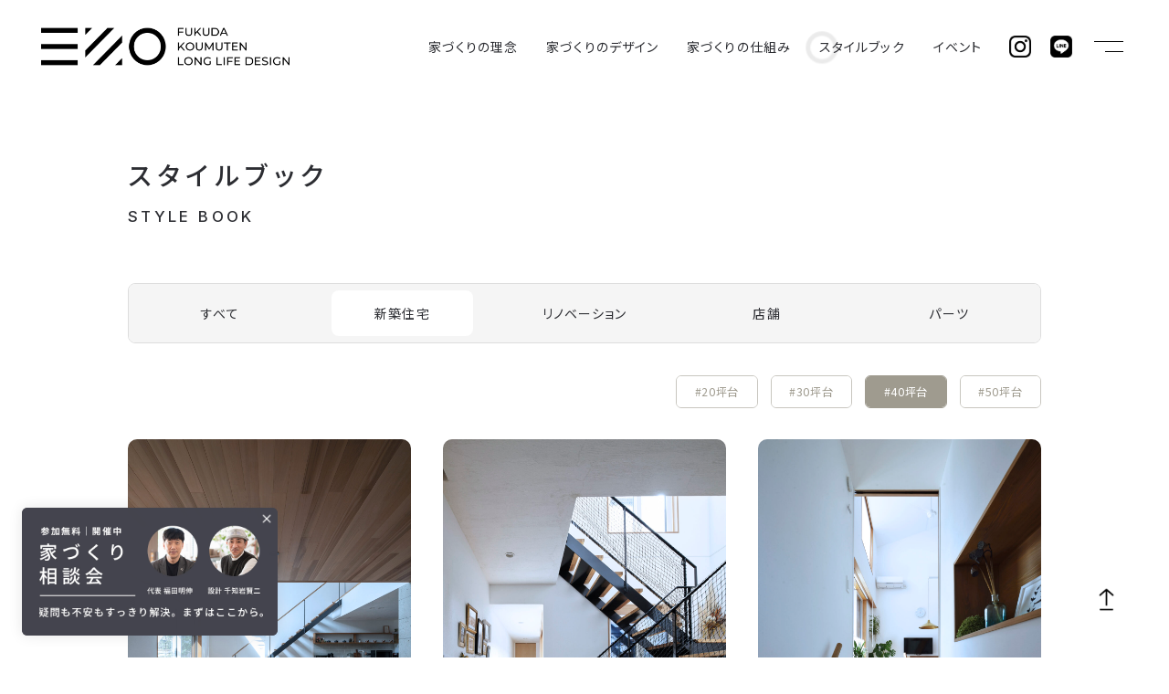

--- FILE ---
content_type: text/html; charset=UTF-8
request_url: https://www.fukuda-lld.jp/stylebook/?sb=house&sq=40
body_size: 6889
content:
<!DOCTYPE html>
<html lang="ja">
<head>
<meta charset="UTF-8">
<meta http-equiv="X-UA-Compatible" content="IE=Edge,chrome=1">
<meta name="Description" content="家づくりのプロセスを共有すること。品質や将来のメンテンス計画を可視化すること。そして次世代に受け継がれる確かな技術を使うこと。大阪・福島の設計工務店、フクダ・ロングライフデザイン。">
<meta name="Keywords" content="フクダ・ロングライフデザイン,福田工務店,SE構法,パッシブデザイン,パッシブZEH,パッシブ冷暖,高気密,高断熱,無添加住宅,木の家,注文住宅,木造住宅,新築,大阪,福島区,長期優良住宅,工務店,20坪,30坪,40坪,50坪">

<meta name="viewport" content="width=device-width, initial-scale=1.0">
<meta property="og:type" content="website">
<meta property="og:locale" content="ja_JP">
<meta property="og:description" content="家づくりのプロセスを共有すること。品質や将来のメンテンス計画を可視化すること。そして次世代に受け継がれる確かな技術を使うこと。大阪・福島の設計工務店、フクダ・ロングライフデザイン。">
<meta property="og:url" content="https://www.fukuda-lld.jp">
<meta property="og:image" content="https://www.fukuda-lld.jp/images/common/ogp.jpg">
<meta property="og:site_name" content="フクダ・ロングライフデザイン｜福田工務店｜SE構法で建てるパッシブZEHの注文住宅">
<meta property="og:title" content="スタイルブック | フクダ・ロングライフデザイン｜福田工務店｜SE構法で建てるパッシブZEHの注文住宅">
<title>スタイルブック | フクダ・ロングライフデザイン｜福田工務店｜SE構法で建てるパッシブZEHの注文住宅</title>
<link rel="apple-touch-icon" sizes="180x180" href="https://www.fukuda-lld.jp/images/common/favicon/apple-touch-icon.png">
<link rel="icon" type="image/png" sizes="32x32" href="https://www.fukuda-lld.jp/images/common/favicon/favicon-32x32.png">
<link rel="icon" type="image/png" sizes="16x16" href="https://www.fukuda-lld.jp/images/common/favicon/favicon-16x16.png">
<link rel="manifest" href="https://www.fukuda-lld.jp/images/common/favicon/site.webmanifest">
<link rel="mask-icon" href="https://www.fukuda-lld.jp/images/common/favicon/safari-pinned-tab.svg" color="#5bbad5">
<link rel="shortcut icon" href="https://www.fukuda-lld.jp/images/common/favicon/favicon.ico">
<meta name="msapplication-TileColor" content="#ffffff">
<meta name="msapplication-config" content="https://www.fukuda-lld.jp/images/common/favicon/browserconfig.xml">
<meta name="theme-color" content="#ffffff">
<link href="https://www.fukuda-lld.jp/css/reset.css" rel="stylesheet" type="text/css">
<link href="https://www.fukuda-lld.jp/css/common.css" rel="stylesheet" type="text/css">
<link href="https://www.fukuda-lld.jp/css/jquery.swiper.css" rel="stylesheet" type="text/css">
<link href="https://www.fukuda-lld.jp/css/photoswipe.css" rel="stylesheet" type="text/css">
<link href="https://www.fukuda-lld.jp/css/photoswipe-default-skin.css" rel="stylesheet" type="text/css">
<link rel="preconnect" href="https://fonts.googleapis.com"> 
<link rel="preconnect" href="https://fonts.gstatic.com" crossorigin> 
<link href="https://fonts.googleapis.com/css2?family=Inter:wght@300;400;500;600&family=Noto+Sans+JP:wght@400;500&family=Permanent+Marker&family=Nothing+You+Could+Do&display=swap" rel="stylesheet">
<link href="https://fonts.googleapis.com/css2?family=Inconsolata:wght@300;400&family=Roboto+Flex:opsz,wght@8..144,200;8..144,300&display=swap" rel="stylesheet">
<link href="https://www.fukuda-lld.jp/css/stylebook.css" rel="stylesheet" type="text/css">
<link href="https://www.fukuda-lld.jp/css/view_s.css?202601220129" media="screen and (max-width:600px)" rel="stylesheet" type="text/css">
<script src="https://www.fukuda-lld.jp/js/js-cookie.js" type="text/javascript" charset="utf-8"></script>
<script src="https://www.fukuda-lld.jp/js/moment.js" type="text/javascript" charset="utf-8"></script>
<script src="https://www.fukuda-lld.jp/js/jquery-3.6.0.js" type="text/javascript" charset="utf-8"></script>
<script src="https://www.fukuda-lld.jp/js/jquery-ui.js" type="text/javascript" charset="utf-8"></script>
<script src="https://www.fukuda-lld.jp/js/jquery.easing-1.4.1.js" type="text/javascript" charset="utf-8"></script>
<script src="https://www.fukuda-lld.jp/js/jquery.inview.js" type="text/javascript" charset="utf-8"></script>
<script src="https://www.fukuda-lld.jp/js/jquery.height.js" type="text/javascript" charset="utf-8"></script>
<script src="https://www.fukuda-lld.jp/js/jquery.swiper.js" type="text/javascript" charset="utf-8"></script>
<script src="https://www.fukuda-lld.jp/js/photoswipe.js" type="text/javascript" charset="utf-8"></script>
<script src="https://www.fukuda-lld.jp/js/photoswipe-ui-default.js" type="text/javascript" charset="utf-8"></script>
<script src="https://www.fukuda-lld.jp/js/photoswipe-simplify.js" type="text/javascript" charset="utf-8"></script>
<script src="https://www.fukuda-lld.jp/js/jquery.autoheight.js" type="text/javascript" charset="utf-8"></script>
<script src="https://www.fukuda-lld.jp/js/jquery.swiper.js" type="text/javascript" charset="utf-8"></script>
<script src="//maps.google.com/maps/api/js?key=AIzaSyASO0xS40bc1_awj27a4W7cmfqssDEUxXg"></script>
<script src="https://www.fukuda-lld.jp/js/jquery.numerator.js" type="text/javascript" charset="utf-8"></script>
<script src="https://www.fukuda-lld.jp/js/common.js" type="text/javascript" charset="utf-8"></script>
<noscript>
<link href="https://www.fukuda-lld.jp/css/noscript.css" rel="stylesheet" type="text/css" media="all">
</noscript>

<!-- Google Tag Manager -->
<script>(function(w,d,s,l,i){w[l]=w[l]||[];w[l].push({'gtm.start':
new Date().getTime(),event:'gtm.js'});var f=d.getElementsByTagName(s)[0],
j=d.createElement(s),dl=l!='dataLayer'?'&l='+l:'';j.async=true;j.src=
'https://www.googletagmanager.com/gtm.js?id='+i+dl;f.parentNode.insertBefore(j,f);
})(window,document,'script','dataLayer','GTM-NH7BZSXD');</script>
<!-- End Google Tag Manager -->

<script async src="https://www.googletagmanager.com/gtag/js?id=G-QLXV0PJ1WW"></script>
<script>
	
	window.dataLayer = window.dataLayer || [];
	function gtag(){dataLayer.push(arguments);}
	gtag('js', new Date());
	
	gtag('config', 'G-QLXV0PJ1WW');
	gtag('config', 'AW-16489971229');
	
</script>
<link rel="icon" href="data:,">
</head>

<body data-ocssl='1' class="bended flex page_category">

<noscript><iframe src="https://www.googletagmanager.com/ns.html?id=GTM-NH7BZSXD"
height="0" width="0" style="display:none;visibility:hidden"></iframe></noscript>

<div id="fb-root"></div>
<script>(function(d, s, id) {
  var js, fjs = d.getElementsByTagName(s)[0];
  if (d.getElementById(id)) return;
  js = d.createElement(s); js.id = id;
  js.src = "//connect.facebook.net/ja_JP/all.js#xfbml=1";
  fjs.parentNode.insertBefore(js, fjs);
}(document, 'script', 'facebook-jssdk'));</script>

<div id="menu_switch">
	
	<p>
		<span id="switch_top" class="switch_bar"></span>
		<span id="switch_bottom" class="switch_bar"></span>
	</p>
	
</div><!--/menu_switch-->

<div id="header" class="clearfix">
	
	<h1 id="header_logo"><a href="https://www.fukuda-lld.jp"></a></h1>
	
	<div id="menu" class="clearfix">
		
		<div class="menu_inner clearfix">
			
			<h1 id="menu_logo" class="only_sp"><a href="https://www.fukuda-lld.jp"><img src="https://www.fukuda-lld.jp/images/common/fukuda-lld.jp.png" alt=""></a></h1>
			
			<ul id="menu_global" class="clearfix">
				<li id="menu_concept" class="menu_parent">
					<a href="https://www.fukuda-lld.jp/concept/">家づくりの理念</a>
					<ul class="menu_submenu">
						<li><a href="https://www.fukuda-lld.jp/concept/#concept_001">設計工務店＋不動産</a></li>
						<li><a href="https://www.fukuda-lld.jp/concept/#concept_002">工学的アプローチ</a></li>
						<li><a href="https://www.fukuda-lld.jp/concept/#concept_003">暮らしに寄り添う</a></li>
						<li><a href="https://www.fukuda-lld.jp/concept/#concept_voice">お客様の声</a></li>
						<li class="multilines"><a href="https://www.fukuda-lld.jp/interview/">ロングライフデザイン<br class="only_mobile">を訪ねて</a></li>
					</ul>
				</li>
				<li id="menu_design" class="menu_parent">
					<a href="https://www.fukuda-lld.jp/design/">家づくりのデザイン</a>
					<ul class="menu_submenu">
						<li><a href="https://www.fukuda-lld.jp/design/">３つのデザイン</a></li>
						<li><a href="https://www.fukuda-lld.jp/design/longlife/">ロングライフデザイン</a></li>
						<li><a href="https://www.fukuda-lld.jp/design/passive/">パッシブデザイン</a></li>
						<li><a href="https://www.fukuda-lld.jp/design/ambient/">アンビエントデザイン</a></li>
					</ul>
				</li>
				<li id="menu_steps" class="menu_parent">
					<a href="https://www.fukuda-lld.jp/system/">家づくりの仕組み</a>
					<ul class="menu_submenu">
						<li><a href="https://www.fukuda-lld.jp/system/beginners/">はじめての方へ</a></li>
						<li><a href="https://www.fukuda-lld.jp/system/grade/">グレードと標準仕様</a></li>
						<li><a href="https://www.fukuda-lld.jp/system/steps/">家づくりの進め方</a></li>
						<li><a href="https://www.fukuda-lld.jp/system/guarantees/">保証とメンテナンス</a></li>
					</ul>
				</li>
				<li id="menu_stylebook" class="menu_parent active">
					<a href="https://www.fukuda-lld.jp/stylebook/">スタイルブック</a>
					<ul class="menu_submenu">
						<li><a href="https://www.fukuda-lld.jp/stylebook/?sb=house">新築住宅</a></li>
						<li><a href="https://www.fukuda-lld.jp/stylebook/?sb=renovation">リノベーション</a></li>
						<li><a href="https://www.fukuda-lld.jp/stylebook/?sb=shop">店舗</a></li>
					</ul>
				</li>
				<li id="menu_events" class="menu_parent">
					<a href="https://www.fukuda-lld.jp/events/">イベント</a>
					<ul class="menu_submenu">
						<li><a href="https://www.fukuda-lld.jp/events/">イベント一覧</a></li>
						<li><a href="https://www.fukuda-lld.jp/consulting/">個別相談会</a></li>
					</ul>
				</li>
				<li id="menu_company" class="menu_parent menu_hidden clear">
					<a href="https://www.fukuda-lld.jp/company/">フクダについて</a>
					<ul class="menu_submenu">
						<li><a href="https://www.fukuda-lld.jp/company/">会社概要</a></li>
						<li><a href="https://www.fukuda-lld.jp/company/staffs/">スタッフ紹介</a></li>
					</ul>
				</li>
				<li id="menu_topics" class="menu_parent menu_hidden">
					<a href="https://www.fukuda-lld.jp/news/">お知らせ・ブログ</a>
					<ul class="menu_submenu">
						<li><a href="https://www.fukuda-lld.jp/news/">お知らせ</a></li>
						<li><a href="https://www.fukuda-lld.jp/blog/">ブログ</a></li>
					</ul>
				</li>
				<li id="menu_contact" class="menu_parent menu_hidden">
					<a href="https://www.fukuda-lld.jp/contact/">お問い合わせ</a>
					<ul class="menu_submenu">
						<li><a href="https://www.fukuda-lld.jp/documents/">資料請求</a></li>
						<li><a href="https://www.fukuda-lld.jp/contact/">お問い合わせ</a></li>
						<li><a href="https://www.fukuda-lld.jp/recruit/">採用</a></li>
					</ul>
				</li>
				<li id="menu_company" class="menu_parent menu_hidden">
					その他
					<ul class="menu_submenu">
						<li><a href="https://www.fukuda-lld.jp/land/">土地・物件情報</a></li>
						<li><a href="https://www.fukuda-lld.jp/8hati/">8HATI</a></li>
						<li class="underless">select</li>
						<li class="underless">ふくしまさんぽ</li>
					</ul>
				</li>
				<li id="menu_" class="menu_parent menu_hidden">
				</li>
			</ul>
			
			<ul id="menu_sns" class="clearfix">
				<li id="menu_instagram"><a href="https://www.instagram.com/fukuda_lld/" target="_blank" ref="noopener noreferrer"><img src="https://www.fukuda-lld.jp/images/common/icon_instagram.png" alt=""></a></li>
				<li id="menu_line"><a href="https://lin.ee/hS7OZEB" target="_blank" ref="noopener noreferrer"><img src="https://www.fukuda-lld.jp/images/common/icon_line.png" alt=""></a></li>
				<li id="menu_facebook" class="hide"><a href="https://www.facebook.com/FUKUDALONGLIFEDESIGN" target="_blank" ref="noopener noreferrer"><img src="https://www.fukuda-lld.jp/images/common/icon_facebook.png" alt=""></a></li>
			</ul>
			
			<ul id="menu_buttons" class="clearfix">
				<li><a href="https://www.fukuda-lld.jp/documents/">資料請求</a></li>
				<li><a href="https://www.fukuda-lld.jp/contact/">お問い合わせ</a></li>
				<li><a href="https://www.fukuda-lld.jp/consulting/">個別相談会</a></li>
				<li class="menu_button_half clear hide">
					<a href="" target="_blank">
						<span class="label">土地探しサポート</span>
						<span class="value">「Tochieクラウドサービス」</span>
					</a>
				</li>
				<li class="menu_button_half hide">
					<a href="" target="_blank">
						<span class="label">一生涯のライフプランを設計する</span>
						<span class="value">「家計の設計図」</span>
					</a>
				</li>
			</ul>
			
		</div><!--/menu_inner-->
		
	</div><!--/menu-->
	
</div><!--/header-->

<div id="neck">
	
	<div id="page_tie">
		
		<div class="inner clearfix">
			
			<div id="page_tie_title" class="clearfix">
				
				<h2 class="title title_ja"><a href="https://www.fukuda-lld.jp/stylebook/">スタイルブック</a></h2>
				<h2 class="title title_en webfont"><a href="https://www.fukuda-lld.jp/stylebook/">STYLE BOOK</a></h2>
				
			</div><!--/page_tie_title-->
			
		</div><!--/inner-->
		
	</div><!--/page_tie-->
	
</div><!--/neck-->

<div id="waist">
	
	<div id="page_submenu" class="page_submenu_5">
		
		<div class="inner clearfix">
			
			<ul class="clearfix">
				<li><a href="https://www.fukuda-lld.jp/stylebook/">すべて</a></li>
				<li class="active"><a href="https://www.fukuda-lld.jp/stylebook/?sb=house">新築住宅</a></li>
				<li><a href="https://www.fukuda-lld.jp/stylebook/?sb=renovation">リノベ<span class="only_pc inline">ーション</span></a></li>
				<li><a href="https://www.fukuda-lld.jp/stylebook/?sb=shop">店舗</a></li>
				<li><a href="https://www.fukuda-lld.jp/parts/">パーツ</a></li>
			</ul>
			
		</div><!--/inner-->
		
	</div><!--/page_submenu-->
	
	<div id="page_tags">
		
		<div class="inner clearfix">
			
			<ul class="tags w_link clearfix">
				<li><a href="https://www.fukuda-lld.jp/stylebook/?sb=house&sq=20">#20坪台</a></li>
				<li><a href="https://www.fukuda-lld.jp/stylebook/?sb=house&sq=30">#30坪台</a></li>
				<li class="active"><a href="https://www.fukuda-lld.jp/stylebook/?sb=house&sq=40">#40坪台</a></li>
				<li><a href="https://www.fukuda-lld.jp/stylebook/?sb=house&sq=50">#50坪台</a></li>
			</ul>
			
		</div><!--/inner-->
		
	</div><!--/page_tags-->
	
	<div id="stylebook_list" class="section">
		
		<div class="inner clearfix">
			
			<div id="stylebook_panes" class="clearfix">
				
				<div class="stylebook_pane">
					
					<a href="https://www.fukuda-lld.jp/stylebook/?p=18050">
						
						<div class="stylebook_pane_image">
							
							<p><img src="https://www.fukuda-lld.jp/_/f/2019/09/stylebook_18050_gallery_2-05.jpg" alt=""></p>
							
							<div class="stylebook_pane_badges webfont clearfix">
								
								<h6 class="stylebook_pane_bei stylebook_pane_badge">
									<span class="label">BEI</span>
									<span class="value">0.51</span>
								</h6>
								
								<h6 class="stylebook_pane_ua stylebook_pane_badge">
									<span class="label">UA値</span>
									<span class="value">0.38</span>
								</h6>
								
							</div><!--/stylebook_pane_badges-->
							
						</div><!--/stylebook_pane_image-->
						
						<div class="stylebook_pane_text">
							
							<h4>庭と空が繋がる北側接道の家</h4>
							
							<h5>兵庫県西宮市</h5>
							
						</div><!--/stylebook_pane_text-->
						
					</a>
					
				</div><!--/stylebook_pane-->
				
				<div class="stylebook_pane">
					
					<a href="https://www.fukuda-lld.jp/stylebook/?p=31302">
						
						<div class="stylebook_pane_image">
							
							<p><img src="https://www.fukuda-lld.jp/_/f/2022/08/stylebook_31302_gallery_2-45.jpg" alt=""></p>
							
							<div class="stylebook_pane_badges webfont clearfix">
								
								<h6 class="stylebook_pane_bei stylebook_pane_badge">
									<span class="label">BEI</span>
									<span class="value">0.64</span>
								</h6>
								
								<h6 class="stylebook_pane_ua stylebook_pane_badge">
									<span class="label">UA値</span>
									<span class="value">0.42</span>
								</h6>
								
							</div><!--/stylebook_pane_badges-->
							
						</div><!--/stylebook_pane_image-->
						
						<div class="stylebook_pane_text">
							
							<h4>ボイドから日差しが注ぎ込む二間間口の家</h4>
							
							<h5>大阪府大阪市</h5>
							
						</div><!--/stylebook_pane_text-->
						
					</a>
					
				</div><!--/stylebook_pane-->
				
				<div class="stylebook_pane">
					
					<a href="https://www.fukuda-lld.jp/stylebook/?p=9926">
						
						<div class="stylebook_pane_image">
							
							<p><img src="https://www.fukuda-lld.jp/_/f/2019/09/stylebook_9926_gallery_2-21.jpg" alt=""></p>
							
							<div class="stylebook_pane_badges webfont clearfix">
								
								<h6 class="stylebook_pane_bei stylebook_pane_badge">
									<span class="label">BEI</span>
									<span class="value">0.54</span>
								</h6>
								
								<h6 class="stylebook_pane_ua stylebook_pane_badge">
									<span class="label">UA値</span>
									<span class="value">0.43</span>
								</h6>
								
							</div><!--/stylebook_pane_badges-->
							
						</div><!--/stylebook_pane_image-->
						
						<div class="stylebook_pane_text">
							
							<h4>吹き抜けが広がる２階リビングの家</h4>
							
							<h5>大阪府大阪市</h5>
							
						</div><!--/stylebook_pane_text-->
						
					</a>
					
				</div><!--/stylebook_pane-->
				
				<div class="stylebook_pane">
					
					<a href="https://www.fukuda-lld.jp/stylebook/?p=432">
						
						<div class="stylebook_pane_image">
							
							<p><img src="https://www.fukuda-lld.jp/_/f/2015/11/stylebook_432_gallery_34.jpg" alt=""></p>
							
							<div class="stylebook_pane_badges webfont clearfix">
								
							</div><!--/stylebook_pane_badges-->
							
						</div><!--/stylebook_pane_image-->
						
						<div class="stylebook_pane_text">
							
							<h4>奥さまの設計で、「カフェのような」を叶えた家</h4>
							
							<h5>兵庫県芦屋市</h5>
							
						</div><!--/stylebook_pane_text-->
						
					</a>
					
				</div><!--/stylebook_pane-->
				
				<div class="stylebook_pane">
					
					<a href="https://www.fukuda-lld.jp/stylebook/?p=9957">
						
						<div class="stylebook_pane_image">
							
							<p><img src="https://www.fukuda-lld.jp/_/f/2019/07/stylebook_8420_gallery_2-24.jpg" alt=""></p>
							
							<div class="stylebook_pane_badges webfont clearfix">
								
								<h6 class="stylebook_pane_bei stylebook_pane_badge">
									<span class="label">BEI</span>
									<span class="value">0.55</span>
								</h6>
								
								<h6 class="stylebook_pane_ua stylebook_pane_badge">
									<span class="label">UA値</span>
									<span class="value">0.37</span>
								</h6>
								
							</div><!--/stylebook_pane_badges-->
							
						</div><!--/stylebook_pane_image-->
						
						<div class="stylebook_pane_text">
							
							<h4>傾斜に沿って展開する平屋の家</h4>
							
							<h5>大阪府箕面市</h5>
							
						</div><!--/stylebook_pane_text-->
						
					</a>
					
				</div><!--/stylebook_pane-->
				
			</div><!--/stylebook_panes-->
			
			<div id="paging" class="clearfix">
				
				
			</div><!--/paging-->
			
		</div><!--/inner-->
		
	</div><!--/stylebook_list-->
	
</div><!--/waist-->

<div id="socks">
	
	<div class="inner">
		
		<div id="socks_related" class="clearfix">
			
			<div id="socks_related_title">
				
				<h4>スタイルブック</h4>
				
				<h5 class="webfont">STYLE BOOK</h5>
				
			</div><!--/socks_related_title-->
			
			<div id="socks_related_pages">
				
				<ul>
					<li class="active"><a href="https://www.fukuda-lld.jp/stylebook/">すべての施工事例</a></li>
					<li><a href="https://www.fukuda-lld.jp/stylebook/?sb=house">新築住宅</a></li>
					<li><a href="https://www.fukuda-lld.jp/stylebook/?sb=renovation">リノベーション</a></li>
					<li><a href="https://www.fukuda-lld.jp/stylebook/?sb=shop">店舗</a></li>
					<li><a href="https://www.fukuda-lld.jp/parts/">パーツ</a></li>
				</ul>
				
			</div><!--/socks_related_pages-->
			
		</div><!--/socks_related-->
		
	</div><!--/inner-->
	
</div><!--/socks-->
<div id="footer">
	
	<div class="inner clearfix">
		
		<div id="footer_brand">
			
			<h1 id="footer_logo"><a href="https://www.fukuda-lld.jp"></a></h1>
			
		</div><!--/footer_brand-->
		
		<div id="footer_contact">
			
			<div id="footer_contact_buttons">
				
				<ul id="footer_menu_buttons">
					<li><a href="https://www.fukuda-lld.jp/documents/">資料請求</a></li>
					<li><a href="https://www.fukuda-lld.jp/contact/">お問い合わせ</a></li>
					<li><a href="https://www.fukuda-lld.jp/consulting/">個別相談会</a></li>
				</ul>
				
			</div><!--/footer_contact_buttons-->
			
		</div><!--/footer_contact-->
		
		<div id="footer_contents">
			
			<div id="footer_content_blocks" class="clearfix">
				
				<div class="footer_content_block">
					
					<h4><a href="https://www.fukuda-lld.jp/concept/">家づくりの理念</a></h4>
					
					<ul class="footer_menu_submenu">
						<li><a href="https://www.fukuda-lld.jp/concept/#concept_001">設計工務店＋不動産</a></li>
						<li><a href="https://www.fukuda-lld.jp/concept/#concept_002">工学的アプローチ</a></li>
						<li><a href="https://www.fukuda-lld.jp/concept/#concept_003">暮らしに寄り添う</a></li>
						<li><a href="https://www.fukuda-lld.jp/concept/#concept_voice">お客様の声</a></li>
						<li class="multilines"><a href="https://www.fukuda-lld.jp/interview/">ロングライフデザイン<br class="only_narrow">を訪ねて</a></li>
					</ul>
				
				</div><!--/footer_content_block-->
				
				<div class="footer_content_block">
					
					<h4><a href="https://www.fukuda-lld.jp/design/">家づくりのデザイン</a></h4>
					
					<ul class="footer_menu_submenu">
						<li><a href="https://www.fukuda-lld.jp/design/">３つのデザイン</a></li>
						<li><a href="https://www.fukuda-lld.jp/design/longlife/">ロングライフデザイン</a></li>
						<li><a href="https://www.fukuda-lld.jp/design/passive/">パッシブデザイン</a></li>
						<li><a href="https://www.fukuda-lld.jp/design/ambient/">アンビエントデザイン</a></li>
					</ul>
				
				</div><!--/footer_content_block-->
				
				<div class="footer_content_block">
					
					<h4><a href="https://www.fukuda-lld.jp/system/">家づくりの仕組み</a></h4>
					
					<ul class="footer_menu_submenu">
						<li><a href="https://www.fukuda-lld.jp/system/beginners/">はじめての方へ</a></li>
						<li><a href="https://www.fukuda-lld.jp/system/grade/">グレードと標準仕様</a></li>
						<li><a href="https://www.fukuda-lld.jp/system/steps/">家づくりの進め方</a></li>
						<li><a href="https://www.fukuda-lld.jp/system/guarantees/">保証とメンテナンス</a></li>
					</ul>
				
				</div><!--/footer_content_block-->
				
				<div class="footer_content_block">
					
					<h4><a href="https://www.fukuda-lld.jp/stylebook/">スタイルブック</a></h4>
					
					<ul class="footer_menu_submenu">
						<li><a href="https://www.fukuda-lld.jp/stylebook/?sb=house">新築住宅</a></li>
						<li><a href="https://www.fukuda-lld.jp/stylebook/?sb=renovation">リノベーション</a></li>
						<li><a href="https://www.fukuda-lld.jp/stylebook/?sb=shop">店舗</a></li>
					</ul>
				
				</div><!--/footer_content_block-->
				
			</div><!--/footer_content_blocks-->
			
			<div id="footer_content_informations" class="clearfix">
				
				<div class="footer_content_block">
					
					<h4><a href="https://www.fukuda-lld.jp/company/">フクダについて</a></h4>
					
					<ul class="footer_menu_submenu">
						<li><a href="https://www.fukuda-lld.jp/company/">会社概要</a></li>
						<li><a href="https://www.fukuda-lld.jp/company/staffs/">スタッフ紹介</a></li>
					</ul>
				
				</div><!--/footer_content_block-->
				
				<div class="footer_content_block">
					
					<h4><a href="https://www.fukuda-lld.jp/events/">イベント</a></h4>
					
					<ul class="footer_menu_submenu">
						<li><a href="https://www.fukuda-lld.jp/events/">イベント一覧</a></li>
						<li><a href="https://www.fukuda-lld.jp/consulting/">個別相談会</a></li>
					</ul>
				
				</div><!--/footer_content_block-->
				
				<div class="footer_content_block">
					
					<h4><a href="https://www.fukuda-lld.jp/news/">お知らせ・ブログ</a></h4>
					
					<ul class="footer_menu_submenu">
						<li><a href="https://www.fukuda-lld.jp/news/">お知らせ</a></li>
						<li><a href="https://www.fukuda-lld.jp/blog/">ブログ</a></li>
					</ul>
				
				</div><!--/footer_content_block-->
				
				<div class="footer_content_block">
					
					<h4><a href="https://www.fukuda-lld.jp/contact/">お問い合わせ</a></h4>
					
					<ul class="footer_menu_submenu">
						<li><a href="https://www.fukuda-lld.jp/documents/">資料請求</a></li>
						<li><a href="https://www.fukuda-lld.jp/contact/">お問い合わせ</a></li>
						<li><a href="https://www.fukuda-lld.jp/recruit/">採用</a></li>
					</ul>
				
				</div><!--/footer_content_block-->
				
				<div class="footer_content_block">
					
					<h4>その他</h4>
					
					<ul class="footer_menu_submenu">
						<li><a href="https://www.fukuda-lld.jp/land/">土地・物件情報</a></li>
						<li><a href="https://www.fukuda-lld.jp/8hati/">8HATI</a></li>
						<li class="underless">select</li>
						<li class="underless">ふくしまさんぽ</li>
					</ul>
				
				</div><!--/footer_content_block-->
				
			</div><!--/footer_content_informations-->
			
		</div><!--/footer_contents-->
		
		<div id="footer_banners" class="clear">
			
			<ul class="clearfix">
				<li><a href="https://www.ncn-se.co.jp/se/" target="_blank" onclick="ga('send', 'event', 'バナー', 'click', 'https://www.ncn-se.co.jp/se/');"><img src="https://www.fukuda-lld.jp/images/common/banner_se.jpg" alt="耐震構法SE構法"></a></li>
				<li><a href="http://www.taishin100.com/" target="_blank" onclick="ga('send', 'event', 'バナー', 'click', 'http://www.taishin100.com/');"><img src="https://www.fukuda-lld.jp/images/common/banner_taishin100.jpg" alt="耐震100％"></a></li>
				<li><a href="https://www.mutenkahouse.co.jp" target="_blank" onclick="ga('send', 'event', 'バナー', 'click', 'https://www.mutenkahouse.co.jp');"><img src="https://www.fukuda-lld.jp/images/common/banner_mutenka.jpg" alt="無添加住宅"></a></li>
				<li><a href="http://www.passivereidan.jp" target="_blank" onclick="ga('send', 'event', 'バナー', 'click', 'http://www.passivereidan.jp');"><img src="https://www.fukuda-lld.jp/images/common/banner_passivereidan.jpg" alt="Passive冷暖"></a></li>
				<li><a href="https://passivehouse-japan.org" target="_blank" onclick="ga('send', 'event', 'バナー', 'click', 'https://passivehouse-japan.org');"><img src="https://www.fukuda-lld.jp/images/common/banner_passivehouse.jpg" alt="PASSIVE HOUSE JAPAN"></a></li>
				<li><a href="https://shinjukyo-kansai.com" target="_blank" onclick="ga('send', 'event', 'バナー', 'click', 'https://shinjukyo-kansai.com');"><img src="https://www.fukuda-lld.jp/images/common/banner_shinjukyou.jpg" alt="新住協（関西支部）"></a></li>
				<li><a href="http://www.tukurite.jp" target="_blank" onclick="ga('send', 'event', 'バナー', 'click', 'http://www.tukurite.jp');"><img src="https://www.fukuda-lld.jp/images/common/banner_tsukurite.jpg" alt="つくり手の会"></a></li>
				<li><a href="https://houseforlocal.org" target="_blank" onclick="ga('send', 'event', 'バナー', 'click', 'https://houseforlocal.org');"><img src="https://www.fukuda-lld.jp/images/common/banner_houseforlocal.jpg" alt="HOUSE for LOCAL 風土と暮らす家"></a></li>
				<li><a href="https://www.carbon1999.jp" target="_blank" onclick="ga('send', 'event', 'バナー', 'click', 'https://www.carbon1999.jp');"><img src="https://www.fukuda-lld.jp/images/common/banner_carbon.jpg" alt="carbon"></a></li>
				<li><a href="http://www.kamakulani.com" target="_blank" onclick="ga('send', 'event', 'バナー', 'click', 'http://www.kamakulani.com');"><img src="https://www.fukuda-lld.jp/images/common/banner_kamakulani.jpg" alt="carbon"></a></li>
			</ul>
						
		</div><!--/footer_banners-->
		
		<p id="copyright" class="webfont clear">© FUKUDA LONG LIFE DESIGN Co.,Ltd. / FUKUDA KOUMUTEN Co.,Ltd.</p>
		
	</div><!--/inner-->
	
</div><!--/footer-->

<div id="float">
	
	<p><a href="https://www.fukuda-lld.jp/documents/">資料請求はこちら</a></p>
	
</div><!--/float-->

<p id="back" class="webfont"><a href="#top"></a></p>

<div id="attention_fix">
	
	<a href="https://www.fukuda-lld.jp/consulting/?ref=fix"></a>
	
	<p id="attention_fix_close"></p>
	
<script>

$(function(){
	
	var attention_status = Cookies.get('attention');
	
	if(attention_status === void 0){
		Cookies.set('attention', 'show', { expires: 1 });
		$('#attention_fix').addClass('attention_fix_show');
	} else {
		if(attention_status != 'hide'){
			$('#attention_fix').addClass('attention_fix_show');
		}
	}
	
	$('#attention_fix_close').on('click',function(){
		$('#attention_fix').addClass('attention_fix_hide').delay(800).fadeOut(400);
		Cookies.set('attention', 'hide', { expires: 1 });
	});
	
});

</script>
	
</div><!--/attention_fix-->

<script type="speculationrules">
{"prefetch":[{"source":"document","where":{"and":[{"href_matches":"/*"},{"not":{"href_matches":["/_/wp-*.php","/_/wp-admin/*","/_/f/*","/_/wp-content/*","/_/wp-content/plugins/*","/_/wp-content/themes/flld/*","/*\\?(.+)"]}},{"not":{"selector_matches":"a[rel~=\"nofollow\"]"}},{"not":{"selector_matches":".no-prefetch, .no-prefetch a"}}]},"eagerness":"conservative"}]}
</script>
<script type="text/javascript" src="https://www.google.com/recaptcha/api.js?render=6LeopiAnAAAAAMA65LzR-3btjnVqsw_KB5qQnDWf&amp;ver=v3" id="reCAPTCHv3-js"></script>
<script type="text/javascript" id="reCAPTCHv3-js-after">
/* <![CDATA[ */
if(document.querySelector(".mw_wp_form_input form")) {
    const myForm = document.querySelector(".mw_wp_form_input form");
    let preventEvent = true;
    const getToken =  (e) => {
        const target = e.target;
        if(preventEvent) {
            e.preventDefault();
            grecaptcha.ready(function() {
                grecaptcha.execute("6LeopiAnAAAAAMA65LzR-3btjnVqsw_KB5qQnDWf", {action: "homepage"})
                .then(function(token) {
                    preventEvent = false;
                    if(document.querySelector("[name=recaptchaToken]")) {
                        const recaptchaToken = document.querySelector("[name=recaptchaToken]");
                        recaptchaToken.value = token;
                    }
                    if(myForm.querySelector("[name=submitConfirm]")) {
                        const confirmButtonValue = myForm.querySelector("[name=submitConfirm]").value;
                        const myComfirmButton = document.createElement("input");
                        myComfirmButton.type = "hidden";
                        myComfirmButton.value = confirmButtonValue;
                        myComfirmButton.name = "submitConfirm";
                        myForm.appendChild(myComfirmButton);
                    }

                    myForm.submit();
                })
                .catch(function(e) {
                    alert("reCAPTCHA token取得時にエラーが発生したためフォームデータを送信できません");
                    return false;
                });
            });

        }

    }
    myForm.addEventListener("submit",getToken);

} else if(document.querySelector(".mw_wp_form_confirm form")){

    let count=0;
    const timer = 60 * 1000 * 2;
    getToken = () => {
        grecaptcha.ready(function(){
            grecaptcha.execute("6LeopiAnAAAAAMA65LzR-3btjnVqsw_KB5qQnDWf",{action:"homepage"})
            .then(function(token){
                const recaptchaToken=document.querySelector("[name=recaptchaToken]");
                recaptchaToken.value=token;
                if(count<6){
                    setTimeout(getToken,timer)
                }
                    count++
            })
            .catch(function(e){
                alert("reCAPTCHA token取得時にエラーが発生したためフォームデータを送信できません");
                return false
            });
        });
    }
    document.addEventListener("DOMContentLoaded",getToken);

}
//# sourceURL=reCAPTCHv3-js-after
/* ]]> */
</script>

</body>
</html>

--- FILE ---
content_type: text/html; charset=utf-8
request_url: https://www.google.com/recaptcha/api2/anchor?ar=1&k=6LeopiAnAAAAAMA65LzR-3btjnVqsw_KB5qQnDWf&co=aHR0cHM6Ly93d3cuZnVrdWRhLWxsZC5qcDo0NDM.&hl=en&v=PoyoqOPhxBO7pBk68S4YbpHZ&size=invisible&anchor-ms=20000&execute-ms=30000&cb=e5lj9o7bzfti
body_size: 49092
content:
<!DOCTYPE HTML><html dir="ltr" lang="en"><head><meta http-equiv="Content-Type" content="text/html; charset=UTF-8">
<meta http-equiv="X-UA-Compatible" content="IE=edge">
<title>reCAPTCHA</title>
<style type="text/css">
/* cyrillic-ext */
@font-face {
  font-family: 'Roboto';
  font-style: normal;
  font-weight: 400;
  font-stretch: 100%;
  src: url(//fonts.gstatic.com/s/roboto/v48/KFO7CnqEu92Fr1ME7kSn66aGLdTylUAMa3GUBHMdazTgWw.woff2) format('woff2');
  unicode-range: U+0460-052F, U+1C80-1C8A, U+20B4, U+2DE0-2DFF, U+A640-A69F, U+FE2E-FE2F;
}
/* cyrillic */
@font-face {
  font-family: 'Roboto';
  font-style: normal;
  font-weight: 400;
  font-stretch: 100%;
  src: url(//fonts.gstatic.com/s/roboto/v48/KFO7CnqEu92Fr1ME7kSn66aGLdTylUAMa3iUBHMdazTgWw.woff2) format('woff2');
  unicode-range: U+0301, U+0400-045F, U+0490-0491, U+04B0-04B1, U+2116;
}
/* greek-ext */
@font-face {
  font-family: 'Roboto';
  font-style: normal;
  font-weight: 400;
  font-stretch: 100%;
  src: url(//fonts.gstatic.com/s/roboto/v48/KFO7CnqEu92Fr1ME7kSn66aGLdTylUAMa3CUBHMdazTgWw.woff2) format('woff2');
  unicode-range: U+1F00-1FFF;
}
/* greek */
@font-face {
  font-family: 'Roboto';
  font-style: normal;
  font-weight: 400;
  font-stretch: 100%;
  src: url(//fonts.gstatic.com/s/roboto/v48/KFO7CnqEu92Fr1ME7kSn66aGLdTylUAMa3-UBHMdazTgWw.woff2) format('woff2');
  unicode-range: U+0370-0377, U+037A-037F, U+0384-038A, U+038C, U+038E-03A1, U+03A3-03FF;
}
/* math */
@font-face {
  font-family: 'Roboto';
  font-style: normal;
  font-weight: 400;
  font-stretch: 100%;
  src: url(//fonts.gstatic.com/s/roboto/v48/KFO7CnqEu92Fr1ME7kSn66aGLdTylUAMawCUBHMdazTgWw.woff2) format('woff2');
  unicode-range: U+0302-0303, U+0305, U+0307-0308, U+0310, U+0312, U+0315, U+031A, U+0326-0327, U+032C, U+032F-0330, U+0332-0333, U+0338, U+033A, U+0346, U+034D, U+0391-03A1, U+03A3-03A9, U+03B1-03C9, U+03D1, U+03D5-03D6, U+03F0-03F1, U+03F4-03F5, U+2016-2017, U+2034-2038, U+203C, U+2040, U+2043, U+2047, U+2050, U+2057, U+205F, U+2070-2071, U+2074-208E, U+2090-209C, U+20D0-20DC, U+20E1, U+20E5-20EF, U+2100-2112, U+2114-2115, U+2117-2121, U+2123-214F, U+2190, U+2192, U+2194-21AE, U+21B0-21E5, U+21F1-21F2, U+21F4-2211, U+2213-2214, U+2216-22FF, U+2308-230B, U+2310, U+2319, U+231C-2321, U+2336-237A, U+237C, U+2395, U+239B-23B7, U+23D0, U+23DC-23E1, U+2474-2475, U+25AF, U+25B3, U+25B7, U+25BD, U+25C1, U+25CA, U+25CC, U+25FB, U+266D-266F, U+27C0-27FF, U+2900-2AFF, U+2B0E-2B11, U+2B30-2B4C, U+2BFE, U+3030, U+FF5B, U+FF5D, U+1D400-1D7FF, U+1EE00-1EEFF;
}
/* symbols */
@font-face {
  font-family: 'Roboto';
  font-style: normal;
  font-weight: 400;
  font-stretch: 100%;
  src: url(//fonts.gstatic.com/s/roboto/v48/KFO7CnqEu92Fr1ME7kSn66aGLdTylUAMaxKUBHMdazTgWw.woff2) format('woff2');
  unicode-range: U+0001-000C, U+000E-001F, U+007F-009F, U+20DD-20E0, U+20E2-20E4, U+2150-218F, U+2190, U+2192, U+2194-2199, U+21AF, U+21E6-21F0, U+21F3, U+2218-2219, U+2299, U+22C4-22C6, U+2300-243F, U+2440-244A, U+2460-24FF, U+25A0-27BF, U+2800-28FF, U+2921-2922, U+2981, U+29BF, U+29EB, U+2B00-2BFF, U+4DC0-4DFF, U+FFF9-FFFB, U+10140-1018E, U+10190-1019C, U+101A0, U+101D0-101FD, U+102E0-102FB, U+10E60-10E7E, U+1D2C0-1D2D3, U+1D2E0-1D37F, U+1F000-1F0FF, U+1F100-1F1AD, U+1F1E6-1F1FF, U+1F30D-1F30F, U+1F315, U+1F31C, U+1F31E, U+1F320-1F32C, U+1F336, U+1F378, U+1F37D, U+1F382, U+1F393-1F39F, U+1F3A7-1F3A8, U+1F3AC-1F3AF, U+1F3C2, U+1F3C4-1F3C6, U+1F3CA-1F3CE, U+1F3D4-1F3E0, U+1F3ED, U+1F3F1-1F3F3, U+1F3F5-1F3F7, U+1F408, U+1F415, U+1F41F, U+1F426, U+1F43F, U+1F441-1F442, U+1F444, U+1F446-1F449, U+1F44C-1F44E, U+1F453, U+1F46A, U+1F47D, U+1F4A3, U+1F4B0, U+1F4B3, U+1F4B9, U+1F4BB, U+1F4BF, U+1F4C8-1F4CB, U+1F4D6, U+1F4DA, U+1F4DF, U+1F4E3-1F4E6, U+1F4EA-1F4ED, U+1F4F7, U+1F4F9-1F4FB, U+1F4FD-1F4FE, U+1F503, U+1F507-1F50B, U+1F50D, U+1F512-1F513, U+1F53E-1F54A, U+1F54F-1F5FA, U+1F610, U+1F650-1F67F, U+1F687, U+1F68D, U+1F691, U+1F694, U+1F698, U+1F6AD, U+1F6B2, U+1F6B9-1F6BA, U+1F6BC, U+1F6C6-1F6CF, U+1F6D3-1F6D7, U+1F6E0-1F6EA, U+1F6F0-1F6F3, U+1F6F7-1F6FC, U+1F700-1F7FF, U+1F800-1F80B, U+1F810-1F847, U+1F850-1F859, U+1F860-1F887, U+1F890-1F8AD, U+1F8B0-1F8BB, U+1F8C0-1F8C1, U+1F900-1F90B, U+1F93B, U+1F946, U+1F984, U+1F996, U+1F9E9, U+1FA00-1FA6F, U+1FA70-1FA7C, U+1FA80-1FA89, U+1FA8F-1FAC6, U+1FACE-1FADC, U+1FADF-1FAE9, U+1FAF0-1FAF8, U+1FB00-1FBFF;
}
/* vietnamese */
@font-face {
  font-family: 'Roboto';
  font-style: normal;
  font-weight: 400;
  font-stretch: 100%;
  src: url(//fonts.gstatic.com/s/roboto/v48/KFO7CnqEu92Fr1ME7kSn66aGLdTylUAMa3OUBHMdazTgWw.woff2) format('woff2');
  unicode-range: U+0102-0103, U+0110-0111, U+0128-0129, U+0168-0169, U+01A0-01A1, U+01AF-01B0, U+0300-0301, U+0303-0304, U+0308-0309, U+0323, U+0329, U+1EA0-1EF9, U+20AB;
}
/* latin-ext */
@font-face {
  font-family: 'Roboto';
  font-style: normal;
  font-weight: 400;
  font-stretch: 100%;
  src: url(//fonts.gstatic.com/s/roboto/v48/KFO7CnqEu92Fr1ME7kSn66aGLdTylUAMa3KUBHMdazTgWw.woff2) format('woff2');
  unicode-range: U+0100-02BA, U+02BD-02C5, U+02C7-02CC, U+02CE-02D7, U+02DD-02FF, U+0304, U+0308, U+0329, U+1D00-1DBF, U+1E00-1E9F, U+1EF2-1EFF, U+2020, U+20A0-20AB, U+20AD-20C0, U+2113, U+2C60-2C7F, U+A720-A7FF;
}
/* latin */
@font-face {
  font-family: 'Roboto';
  font-style: normal;
  font-weight: 400;
  font-stretch: 100%;
  src: url(//fonts.gstatic.com/s/roboto/v48/KFO7CnqEu92Fr1ME7kSn66aGLdTylUAMa3yUBHMdazQ.woff2) format('woff2');
  unicode-range: U+0000-00FF, U+0131, U+0152-0153, U+02BB-02BC, U+02C6, U+02DA, U+02DC, U+0304, U+0308, U+0329, U+2000-206F, U+20AC, U+2122, U+2191, U+2193, U+2212, U+2215, U+FEFF, U+FFFD;
}
/* cyrillic-ext */
@font-face {
  font-family: 'Roboto';
  font-style: normal;
  font-weight: 500;
  font-stretch: 100%;
  src: url(//fonts.gstatic.com/s/roboto/v48/KFO7CnqEu92Fr1ME7kSn66aGLdTylUAMa3GUBHMdazTgWw.woff2) format('woff2');
  unicode-range: U+0460-052F, U+1C80-1C8A, U+20B4, U+2DE0-2DFF, U+A640-A69F, U+FE2E-FE2F;
}
/* cyrillic */
@font-face {
  font-family: 'Roboto';
  font-style: normal;
  font-weight: 500;
  font-stretch: 100%;
  src: url(//fonts.gstatic.com/s/roboto/v48/KFO7CnqEu92Fr1ME7kSn66aGLdTylUAMa3iUBHMdazTgWw.woff2) format('woff2');
  unicode-range: U+0301, U+0400-045F, U+0490-0491, U+04B0-04B1, U+2116;
}
/* greek-ext */
@font-face {
  font-family: 'Roboto';
  font-style: normal;
  font-weight: 500;
  font-stretch: 100%;
  src: url(//fonts.gstatic.com/s/roboto/v48/KFO7CnqEu92Fr1ME7kSn66aGLdTylUAMa3CUBHMdazTgWw.woff2) format('woff2');
  unicode-range: U+1F00-1FFF;
}
/* greek */
@font-face {
  font-family: 'Roboto';
  font-style: normal;
  font-weight: 500;
  font-stretch: 100%;
  src: url(//fonts.gstatic.com/s/roboto/v48/KFO7CnqEu92Fr1ME7kSn66aGLdTylUAMa3-UBHMdazTgWw.woff2) format('woff2');
  unicode-range: U+0370-0377, U+037A-037F, U+0384-038A, U+038C, U+038E-03A1, U+03A3-03FF;
}
/* math */
@font-face {
  font-family: 'Roboto';
  font-style: normal;
  font-weight: 500;
  font-stretch: 100%;
  src: url(//fonts.gstatic.com/s/roboto/v48/KFO7CnqEu92Fr1ME7kSn66aGLdTylUAMawCUBHMdazTgWw.woff2) format('woff2');
  unicode-range: U+0302-0303, U+0305, U+0307-0308, U+0310, U+0312, U+0315, U+031A, U+0326-0327, U+032C, U+032F-0330, U+0332-0333, U+0338, U+033A, U+0346, U+034D, U+0391-03A1, U+03A3-03A9, U+03B1-03C9, U+03D1, U+03D5-03D6, U+03F0-03F1, U+03F4-03F5, U+2016-2017, U+2034-2038, U+203C, U+2040, U+2043, U+2047, U+2050, U+2057, U+205F, U+2070-2071, U+2074-208E, U+2090-209C, U+20D0-20DC, U+20E1, U+20E5-20EF, U+2100-2112, U+2114-2115, U+2117-2121, U+2123-214F, U+2190, U+2192, U+2194-21AE, U+21B0-21E5, U+21F1-21F2, U+21F4-2211, U+2213-2214, U+2216-22FF, U+2308-230B, U+2310, U+2319, U+231C-2321, U+2336-237A, U+237C, U+2395, U+239B-23B7, U+23D0, U+23DC-23E1, U+2474-2475, U+25AF, U+25B3, U+25B7, U+25BD, U+25C1, U+25CA, U+25CC, U+25FB, U+266D-266F, U+27C0-27FF, U+2900-2AFF, U+2B0E-2B11, U+2B30-2B4C, U+2BFE, U+3030, U+FF5B, U+FF5D, U+1D400-1D7FF, U+1EE00-1EEFF;
}
/* symbols */
@font-face {
  font-family: 'Roboto';
  font-style: normal;
  font-weight: 500;
  font-stretch: 100%;
  src: url(//fonts.gstatic.com/s/roboto/v48/KFO7CnqEu92Fr1ME7kSn66aGLdTylUAMaxKUBHMdazTgWw.woff2) format('woff2');
  unicode-range: U+0001-000C, U+000E-001F, U+007F-009F, U+20DD-20E0, U+20E2-20E4, U+2150-218F, U+2190, U+2192, U+2194-2199, U+21AF, U+21E6-21F0, U+21F3, U+2218-2219, U+2299, U+22C4-22C6, U+2300-243F, U+2440-244A, U+2460-24FF, U+25A0-27BF, U+2800-28FF, U+2921-2922, U+2981, U+29BF, U+29EB, U+2B00-2BFF, U+4DC0-4DFF, U+FFF9-FFFB, U+10140-1018E, U+10190-1019C, U+101A0, U+101D0-101FD, U+102E0-102FB, U+10E60-10E7E, U+1D2C0-1D2D3, U+1D2E0-1D37F, U+1F000-1F0FF, U+1F100-1F1AD, U+1F1E6-1F1FF, U+1F30D-1F30F, U+1F315, U+1F31C, U+1F31E, U+1F320-1F32C, U+1F336, U+1F378, U+1F37D, U+1F382, U+1F393-1F39F, U+1F3A7-1F3A8, U+1F3AC-1F3AF, U+1F3C2, U+1F3C4-1F3C6, U+1F3CA-1F3CE, U+1F3D4-1F3E0, U+1F3ED, U+1F3F1-1F3F3, U+1F3F5-1F3F7, U+1F408, U+1F415, U+1F41F, U+1F426, U+1F43F, U+1F441-1F442, U+1F444, U+1F446-1F449, U+1F44C-1F44E, U+1F453, U+1F46A, U+1F47D, U+1F4A3, U+1F4B0, U+1F4B3, U+1F4B9, U+1F4BB, U+1F4BF, U+1F4C8-1F4CB, U+1F4D6, U+1F4DA, U+1F4DF, U+1F4E3-1F4E6, U+1F4EA-1F4ED, U+1F4F7, U+1F4F9-1F4FB, U+1F4FD-1F4FE, U+1F503, U+1F507-1F50B, U+1F50D, U+1F512-1F513, U+1F53E-1F54A, U+1F54F-1F5FA, U+1F610, U+1F650-1F67F, U+1F687, U+1F68D, U+1F691, U+1F694, U+1F698, U+1F6AD, U+1F6B2, U+1F6B9-1F6BA, U+1F6BC, U+1F6C6-1F6CF, U+1F6D3-1F6D7, U+1F6E0-1F6EA, U+1F6F0-1F6F3, U+1F6F7-1F6FC, U+1F700-1F7FF, U+1F800-1F80B, U+1F810-1F847, U+1F850-1F859, U+1F860-1F887, U+1F890-1F8AD, U+1F8B0-1F8BB, U+1F8C0-1F8C1, U+1F900-1F90B, U+1F93B, U+1F946, U+1F984, U+1F996, U+1F9E9, U+1FA00-1FA6F, U+1FA70-1FA7C, U+1FA80-1FA89, U+1FA8F-1FAC6, U+1FACE-1FADC, U+1FADF-1FAE9, U+1FAF0-1FAF8, U+1FB00-1FBFF;
}
/* vietnamese */
@font-face {
  font-family: 'Roboto';
  font-style: normal;
  font-weight: 500;
  font-stretch: 100%;
  src: url(//fonts.gstatic.com/s/roboto/v48/KFO7CnqEu92Fr1ME7kSn66aGLdTylUAMa3OUBHMdazTgWw.woff2) format('woff2');
  unicode-range: U+0102-0103, U+0110-0111, U+0128-0129, U+0168-0169, U+01A0-01A1, U+01AF-01B0, U+0300-0301, U+0303-0304, U+0308-0309, U+0323, U+0329, U+1EA0-1EF9, U+20AB;
}
/* latin-ext */
@font-face {
  font-family: 'Roboto';
  font-style: normal;
  font-weight: 500;
  font-stretch: 100%;
  src: url(//fonts.gstatic.com/s/roboto/v48/KFO7CnqEu92Fr1ME7kSn66aGLdTylUAMa3KUBHMdazTgWw.woff2) format('woff2');
  unicode-range: U+0100-02BA, U+02BD-02C5, U+02C7-02CC, U+02CE-02D7, U+02DD-02FF, U+0304, U+0308, U+0329, U+1D00-1DBF, U+1E00-1E9F, U+1EF2-1EFF, U+2020, U+20A0-20AB, U+20AD-20C0, U+2113, U+2C60-2C7F, U+A720-A7FF;
}
/* latin */
@font-face {
  font-family: 'Roboto';
  font-style: normal;
  font-weight: 500;
  font-stretch: 100%;
  src: url(//fonts.gstatic.com/s/roboto/v48/KFO7CnqEu92Fr1ME7kSn66aGLdTylUAMa3yUBHMdazQ.woff2) format('woff2');
  unicode-range: U+0000-00FF, U+0131, U+0152-0153, U+02BB-02BC, U+02C6, U+02DA, U+02DC, U+0304, U+0308, U+0329, U+2000-206F, U+20AC, U+2122, U+2191, U+2193, U+2212, U+2215, U+FEFF, U+FFFD;
}
/* cyrillic-ext */
@font-face {
  font-family: 'Roboto';
  font-style: normal;
  font-weight: 900;
  font-stretch: 100%;
  src: url(//fonts.gstatic.com/s/roboto/v48/KFO7CnqEu92Fr1ME7kSn66aGLdTylUAMa3GUBHMdazTgWw.woff2) format('woff2');
  unicode-range: U+0460-052F, U+1C80-1C8A, U+20B4, U+2DE0-2DFF, U+A640-A69F, U+FE2E-FE2F;
}
/* cyrillic */
@font-face {
  font-family: 'Roboto';
  font-style: normal;
  font-weight: 900;
  font-stretch: 100%;
  src: url(//fonts.gstatic.com/s/roboto/v48/KFO7CnqEu92Fr1ME7kSn66aGLdTylUAMa3iUBHMdazTgWw.woff2) format('woff2');
  unicode-range: U+0301, U+0400-045F, U+0490-0491, U+04B0-04B1, U+2116;
}
/* greek-ext */
@font-face {
  font-family: 'Roboto';
  font-style: normal;
  font-weight: 900;
  font-stretch: 100%;
  src: url(//fonts.gstatic.com/s/roboto/v48/KFO7CnqEu92Fr1ME7kSn66aGLdTylUAMa3CUBHMdazTgWw.woff2) format('woff2');
  unicode-range: U+1F00-1FFF;
}
/* greek */
@font-face {
  font-family: 'Roboto';
  font-style: normal;
  font-weight: 900;
  font-stretch: 100%;
  src: url(//fonts.gstatic.com/s/roboto/v48/KFO7CnqEu92Fr1ME7kSn66aGLdTylUAMa3-UBHMdazTgWw.woff2) format('woff2');
  unicode-range: U+0370-0377, U+037A-037F, U+0384-038A, U+038C, U+038E-03A1, U+03A3-03FF;
}
/* math */
@font-face {
  font-family: 'Roboto';
  font-style: normal;
  font-weight: 900;
  font-stretch: 100%;
  src: url(//fonts.gstatic.com/s/roboto/v48/KFO7CnqEu92Fr1ME7kSn66aGLdTylUAMawCUBHMdazTgWw.woff2) format('woff2');
  unicode-range: U+0302-0303, U+0305, U+0307-0308, U+0310, U+0312, U+0315, U+031A, U+0326-0327, U+032C, U+032F-0330, U+0332-0333, U+0338, U+033A, U+0346, U+034D, U+0391-03A1, U+03A3-03A9, U+03B1-03C9, U+03D1, U+03D5-03D6, U+03F0-03F1, U+03F4-03F5, U+2016-2017, U+2034-2038, U+203C, U+2040, U+2043, U+2047, U+2050, U+2057, U+205F, U+2070-2071, U+2074-208E, U+2090-209C, U+20D0-20DC, U+20E1, U+20E5-20EF, U+2100-2112, U+2114-2115, U+2117-2121, U+2123-214F, U+2190, U+2192, U+2194-21AE, U+21B0-21E5, U+21F1-21F2, U+21F4-2211, U+2213-2214, U+2216-22FF, U+2308-230B, U+2310, U+2319, U+231C-2321, U+2336-237A, U+237C, U+2395, U+239B-23B7, U+23D0, U+23DC-23E1, U+2474-2475, U+25AF, U+25B3, U+25B7, U+25BD, U+25C1, U+25CA, U+25CC, U+25FB, U+266D-266F, U+27C0-27FF, U+2900-2AFF, U+2B0E-2B11, U+2B30-2B4C, U+2BFE, U+3030, U+FF5B, U+FF5D, U+1D400-1D7FF, U+1EE00-1EEFF;
}
/* symbols */
@font-face {
  font-family: 'Roboto';
  font-style: normal;
  font-weight: 900;
  font-stretch: 100%;
  src: url(//fonts.gstatic.com/s/roboto/v48/KFO7CnqEu92Fr1ME7kSn66aGLdTylUAMaxKUBHMdazTgWw.woff2) format('woff2');
  unicode-range: U+0001-000C, U+000E-001F, U+007F-009F, U+20DD-20E0, U+20E2-20E4, U+2150-218F, U+2190, U+2192, U+2194-2199, U+21AF, U+21E6-21F0, U+21F3, U+2218-2219, U+2299, U+22C4-22C6, U+2300-243F, U+2440-244A, U+2460-24FF, U+25A0-27BF, U+2800-28FF, U+2921-2922, U+2981, U+29BF, U+29EB, U+2B00-2BFF, U+4DC0-4DFF, U+FFF9-FFFB, U+10140-1018E, U+10190-1019C, U+101A0, U+101D0-101FD, U+102E0-102FB, U+10E60-10E7E, U+1D2C0-1D2D3, U+1D2E0-1D37F, U+1F000-1F0FF, U+1F100-1F1AD, U+1F1E6-1F1FF, U+1F30D-1F30F, U+1F315, U+1F31C, U+1F31E, U+1F320-1F32C, U+1F336, U+1F378, U+1F37D, U+1F382, U+1F393-1F39F, U+1F3A7-1F3A8, U+1F3AC-1F3AF, U+1F3C2, U+1F3C4-1F3C6, U+1F3CA-1F3CE, U+1F3D4-1F3E0, U+1F3ED, U+1F3F1-1F3F3, U+1F3F5-1F3F7, U+1F408, U+1F415, U+1F41F, U+1F426, U+1F43F, U+1F441-1F442, U+1F444, U+1F446-1F449, U+1F44C-1F44E, U+1F453, U+1F46A, U+1F47D, U+1F4A3, U+1F4B0, U+1F4B3, U+1F4B9, U+1F4BB, U+1F4BF, U+1F4C8-1F4CB, U+1F4D6, U+1F4DA, U+1F4DF, U+1F4E3-1F4E6, U+1F4EA-1F4ED, U+1F4F7, U+1F4F9-1F4FB, U+1F4FD-1F4FE, U+1F503, U+1F507-1F50B, U+1F50D, U+1F512-1F513, U+1F53E-1F54A, U+1F54F-1F5FA, U+1F610, U+1F650-1F67F, U+1F687, U+1F68D, U+1F691, U+1F694, U+1F698, U+1F6AD, U+1F6B2, U+1F6B9-1F6BA, U+1F6BC, U+1F6C6-1F6CF, U+1F6D3-1F6D7, U+1F6E0-1F6EA, U+1F6F0-1F6F3, U+1F6F7-1F6FC, U+1F700-1F7FF, U+1F800-1F80B, U+1F810-1F847, U+1F850-1F859, U+1F860-1F887, U+1F890-1F8AD, U+1F8B0-1F8BB, U+1F8C0-1F8C1, U+1F900-1F90B, U+1F93B, U+1F946, U+1F984, U+1F996, U+1F9E9, U+1FA00-1FA6F, U+1FA70-1FA7C, U+1FA80-1FA89, U+1FA8F-1FAC6, U+1FACE-1FADC, U+1FADF-1FAE9, U+1FAF0-1FAF8, U+1FB00-1FBFF;
}
/* vietnamese */
@font-face {
  font-family: 'Roboto';
  font-style: normal;
  font-weight: 900;
  font-stretch: 100%;
  src: url(//fonts.gstatic.com/s/roboto/v48/KFO7CnqEu92Fr1ME7kSn66aGLdTylUAMa3OUBHMdazTgWw.woff2) format('woff2');
  unicode-range: U+0102-0103, U+0110-0111, U+0128-0129, U+0168-0169, U+01A0-01A1, U+01AF-01B0, U+0300-0301, U+0303-0304, U+0308-0309, U+0323, U+0329, U+1EA0-1EF9, U+20AB;
}
/* latin-ext */
@font-face {
  font-family: 'Roboto';
  font-style: normal;
  font-weight: 900;
  font-stretch: 100%;
  src: url(//fonts.gstatic.com/s/roboto/v48/KFO7CnqEu92Fr1ME7kSn66aGLdTylUAMa3KUBHMdazTgWw.woff2) format('woff2');
  unicode-range: U+0100-02BA, U+02BD-02C5, U+02C7-02CC, U+02CE-02D7, U+02DD-02FF, U+0304, U+0308, U+0329, U+1D00-1DBF, U+1E00-1E9F, U+1EF2-1EFF, U+2020, U+20A0-20AB, U+20AD-20C0, U+2113, U+2C60-2C7F, U+A720-A7FF;
}
/* latin */
@font-face {
  font-family: 'Roboto';
  font-style: normal;
  font-weight: 900;
  font-stretch: 100%;
  src: url(//fonts.gstatic.com/s/roboto/v48/KFO7CnqEu92Fr1ME7kSn66aGLdTylUAMa3yUBHMdazQ.woff2) format('woff2');
  unicode-range: U+0000-00FF, U+0131, U+0152-0153, U+02BB-02BC, U+02C6, U+02DA, U+02DC, U+0304, U+0308, U+0329, U+2000-206F, U+20AC, U+2122, U+2191, U+2193, U+2212, U+2215, U+FEFF, U+FFFD;
}

</style>
<link rel="stylesheet" type="text/css" href="https://www.gstatic.com/recaptcha/releases/PoyoqOPhxBO7pBk68S4YbpHZ/styles__ltr.css">
<script nonce="dozoDYbPs0uRRLws0VMh7A" type="text/javascript">window['__recaptcha_api'] = 'https://www.google.com/recaptcha/api2/';</script>
<script type="text/javascript" src="https://www.gstatic.com/recaptcha/releases/PoyoqOPhxBO7pBk68S4YbpHZ/recaptcha__en.js" nonce="dozoDYbPs0uRRLws0VMh7A">
      
    </script></head>
<body><div id="rc-anchor-alert" class="rc-anchor-alert"></div>
<input type="hidden" id="recaptcha-token" value="[base64]">
<script type="text/javascript" nonce="dozoDYbPs0uRRLws0VMh7A">
      recaptcha.anchor.Main.init("[\x22ainput\x22,[\x22bgdata\x22,\x22\x22,\[base64]/[base64]/[base64]/[base64]/[base64]/[base64]/KGcoTywyNTMsTy5PKSxVRyhPLEMpKTpnKE8sMjUzLEMpLE8pKSxsKSksTykpfSxieT1mdW5jdGlvbihDLE8sdSxsKXtmb3IobD0odT1SKEMpLDApO08+MDtPLS0pbD1sPDw4fFooQyk7ZyhDLHUsbCl9LFVHPWZ1bmN0aW9uKEMsTyl7Qy5pLmxlbmd0aD4xMDQ/[base64]/[base64]/[base64]/[base64]/[base64]/[base64]/[base64]\\u003d\x22,\[base64]\x22,\x22GcOhw7zDhMOMYgLDrcO2wrbCkcOcYsKEwpDDqMOPw61pwpwDJwsUw71sVlUTdj/Djl/[base64]/DuQDDrMK3wrR4I8O5wovCpMOpSxwdw4ltRAMyw7EUJMKCw41owp5qwokTSsKIGsKuwqBvdhRXBHzCliJgEkPDqMKQK8KpIcOHM8KMG2A0w5IDeC3DqGzCgcOcwprDlsOMwrtzIlvDiMOENljDoDJYNWlWJsKJFsKEYMK/[base64]/CqnQyazpWDxfDqsOqw6jDh8Kpw6pKbMOff3F9wpvDthFww73DlcK7GQzDgMKqwoIWCkPCpRdvw6gmwqfCsko+asO3fkxmw6QcBMK7wpUYwo1NYcOAf8OFw65nAzXDpEPCucK3KcKYGMK8CMKFw5vCrMKCwoAww5LDmV4Hw4nDpgvCuWBnw7EfCsKvHi/[base64]/[base64]/wqfDlsKdw5nDpyBmcsKwMsO+w5PDpcOMHUc1LEPCsi0Xw4zDgzphw5jCpBfCuAhLwoA5KWnDiMKowop+wqDDi29EQcOYPsOSQ8OkYS0GGcKnUMKfw6g/a1vCkznCs8OYdV1HZBlQwq5Ae8Kew6c+w6XDkFEaw5zDqjPCv8KOw6XDjl7DsD3CiUR5wprCvW8kAMKPfkfCtgHCrMOYwocUSAYNwpdMLsOtXcKCDEULLx/Co3nChsObI8OjMsKLf0PCi8K6ScOFdGbCuy/CgMOQC8OvwrnDshMZSRcXwpbDjsKow67DgMOMw4TCtcOobylWw6PDqnPDp8OXw6kpcWTDvsOrVnI4wobDksK7wp4/[base64]/DrsODwpdWwrTCusK5dsKIwq1VecOHw7LClA0YK8KGwpwAw54twrnCoMKEwo9uMcKheMKFwq3DvA3Cr0TDhFdvQwgCF17Ci8K6JsOYPWZQCEbDoj1fJQcnw48SUXDDogU+LiLCqAdIwrNbwqxFFsKWSsOFwovDjsOXScKTw7wVLAQlYMKfwr/DuMOEwrZjw6IFw6rDgsKCacOBw4sjZcKowoYBw5vCmcOww7hqOcK3HcOWeMOgw7F/[base64]/STJQDsKHw53DsTQiw4FSLX7CscKsf8O9SsKkVyVqw4TDp1lgw6/[base64]/wrjCgMKwwovDjB1Lw6clw4XDpsKtwo4EFsKrw6XCu2jDj1bDo8Ovw6NhVMKZwq1Xw7fDlsKCw4nCqRLCmh47L8OSwrgqVcKaPcO3Ug1AbV5Ww5DDo8KGZWkQCMOpw7ktwokcwpAoZW1bem4IKcOXMsOqwq7DucKrwqrCn2jDkMOyHcO8IcK8IsKtw4/Cm8Kjw5LCvzzCuRsiKGBvUHPDt8OJXcONI8KMJ8K1woY8OT5lV2jCg1/ClVQWwqTDvnBsVMORwrjDg8K0wpMyw4JPw5/[base64]/[base64]/wrbCqlHCjgcwBB7CrS0FOQvCq2DChyB1H2zClsO6w4vCnBfDulMlLcODw7U/JcOaw5gsw7jCksOwaw97wo7DsUDCnTbDmXHCjSc5QcOfEMO1wrUDw6zDvU19wq7DsMKdw7vCkSXCvDxBPRDCvcKmw54fMWlRDMKbw4DDrD3CjhhEehvDkMOfw4fDjsO/[base64]/DhcKVSsOmwpJqG8KSEsOOT8KrGUBWw68fSMKsC0DDkjXDsnXCqcK1QR/CrgPDt8OEwoXCmmDDmMOlw6ojHXd6wrAsw45FwpXCpcKRCcKiMMK8fBjCs8KCEcKEEjURwrvDpsKkw7jDpsKVw7PCmMKJw7lvw5zCsMOPfcKxLMOOw7FkwpUbwrY9NlPDsMOnacOOw7BLw5Now4JgMDtPwo10w6lRVMOKPmhowo7DmcOJw6jDh8KlZS/DoAvDjnzDhVHCmcOWGsOkN1LDsMOcJcOcw7g4PwjDu3DDnj3CugoZwo7CsgocwrfDtcKhwqxewq8pLl7DqMKxwpgiBHkMasKFwqrDk8KbFcOMHcKpw4MhN8OUw5bDqcKpCD9ow4vCrX9CcxB4w4DCn8OOMcOvXD/CsX08wqxNJk3Ci8Ogw7NCeXphEsOxwpg9IcKUfcKOwrk1woZhZ2TChhAFw5/CoMOoHj0Ew7gkw7IVTsKew5XCrFvDscOdZ8OcwozChxlUEkTDlsO4woLDumfDmW1lwophI37ChsKfwpA8R8O3L8K5GVJMw4jDu1w4w4plVCvDvcODMGhlwpN5w7rCvcOFw6YDwqvCocOURMO/wptMU1t6MTsJTMO/[base64]/w6g0JsOxw4d0AVLDn8KvQzBqw4J/N8Oyw7zDicOTL8KaScKyw5/[base64]/CvSFHw5jCpcKOBiw0asOYIjLCpj/[base64]/DssO4wqXDhsOFJy/[base64]/w5Q4JsO2TjEaAnrCl3LDi8OWwrfDh2JYw5PDqX7DnMKALW7Ch8OjIcKjw5AZJlbCnngFSELDmsK1ScOrw5gpwp9aBylaw7HDp8KWH8KCwoBSwojCqcK/VMOufQoXwoETRMKiwqjCtjDCrcOTbMOMDV/Dt2AsD8OLwoIiw5DDmsOEM19MNiRzwrp+woQVEMKywp1AwqDDonpywo/[base64]/Cg3hVwosnwqgfBMObwrzCmVTCgkwpeMK9esO+wpINOTU9HgZ3DsKCwovDkzzDiMKQw47CoDJdeh4fa0t1w5kRwp/Di3Ndw5fDvlLCpRbCu8OHOsKnJ8KUw78aPwjCnsOyMRLChsKDwq3DljvCsmwGwqPDvxkQwpTCvz/DlMOlwpFNwqrDrcKDw5BIwqJUwq5Gw6kodcKNCcOfZlzDvMK+K0sPesKlw5ssw6/Dq3rCswdtw4TCocO3wp1CPMK+NVXDgMOwK8OycDHCjHjDtcKPTQ5pHHzDvcKdRGnCtsKBwqXDkCbCugLCisK3wqVoNwUXVcKYT1AFw6oqw5owdsK0w7wfCXjDlsOAwo7DqMKcfsOQwqJPRiLCrlDCgcKAUcOxw7vDlsKBwp/Co8KkwpPCjWkvwr4deH3CtypTZkXDkCHCrsKKw6/DgUoPwpJew5wmwpg/[base64]/ChTDDlCTCrkcQwqbDuk3Dv8ORABYWBsKbwqBFw5A+w5HCnjEDw5lZc8K/RT7Cm8KqFcOKG2jDth7CuFYoXWoLGsO0acOmw5IPwp1bN8OAwrDDs0E5MG3Du8KYwq9VIcO/[base64]/TMKUwr8qEcOgYMO9wplSD0bDvj/DpR89w4BfV07DucOlRsODw5hsd8ODT8KSZwXClcOhYMOUw43CicKaZVpawo0KwozDn1QTw6zDuhxLw47CnsK6HyFfIyYkEsOeOl7CoUJJXyx0PX7DvSbCrsKtOVEmw6ZMK8ONZ8K8T8OowoBNwoLDvlNxZwbCpjd9Uh1uw71Mdw3CicK2N3/[base64]/CihZRworDrARlW8ODw70zGyQ5wobDjsOsHMK1LyEZcXHDucKlw7x8w6bDoE3CiETCugrDun5awrLDtcOpw5kUJMOKw4vCmcKAwqMUY8Kxwq3Cj8KmS8OBYcOawqBfOB8bwozDj2nCjcOPbMOcw5kVwpVRGsKmf8OMwq4hw6QgUQPDhCNsw5fCviUNwqArPCXCoMKyw4/CtAPClTtpQsOYeArCn8OqwrDChsODwoXCiX0QLsK3woB3SQjClcOWwrkHLDZ1w4fCjcKzPMOmw61hQCzCn8KHwqE/w4pNc8KDw5zDucOowrzDqsOjPkXDvzx8REnCgW1xU3AzLcOFw40LesKrVcKrFsOOw5ksT8KbwrwebMKGIMOFRQAkw5LCrMK2d8OfexckasOAT8OOwoTCtxkFUwhowpNnworCjMOkw4YpF8OmGcO3w7Y7w7DClsOKw4k6a8KKW8OFIC/Ch8Knw4wEw6hMEmVVTMKUwowawoUAwrcNfcKvwrQkwp1aKMKzA8OKw6U4wpjChnvDicK7w6rDqMOgNDwga8ORMSrDosOwwqd/wqHCkcOjCsKLwo/[base64]/DlsO7AMO+w4XDmXtDw6fDm8O6BnvCr8Orw5vCuWpYB3t6w4cvVMKTV33CmSjDssKQE8KKHMORwovDig/ClsOBa8KGwqDDkcKzCMO+wr9ew5zDtA1/UsKhwqBOPjHCrmTDiMOfwqTDisOTw41DwrTCtGRmJ8Okw75Qwqdjw5FAw7TCo8K7JMKLwoTDocKeV2A+ewfDu31/[base64]/CjMKgUyDDi8OEwonDgCUgwrXDiMOow4Euw7TDiMO9OsOgECEuwpnCuz3Dnk43wq3CijBswo7DmMOEdFUeaMOpJiVGdm/[base64]/wr/[base64]/[base64]/CqRgPTcKXI8OOXsK4w53Dj1pgMBvCjMO2woIvw7k/wo/ChsKfwpgWWlcoNMK4esKVw6N5w4FZwqc3ScKowq4Qw7VYwow4w6TDpcOVe8OhRlJ3w7jCtsKqO8OoPVTCh8OPw6DDisKUwrAwRsK3wozCuTzDssK3w5fCnsOQY8Oew53CkMO4BsKnwpfDp8OiVMOmwqt3HsKQwp/DksOhe8O2VsKpCjLCtHMyw54tw6bCk8KwRMKFw5fDtQtYwoDCkMKkw45tTR3Cv8O+b8KdwpPCoHPCkRkCwpU2w78tw5JnPTrCi2FVwq7CrsKMXsKbFnHCrcKPwqQxw6rDjCpAw65ZPBTCmkrCkCRSwo4cwrxlw4VZa1/CkMK+w7VjQDlKaH4PSGdtVsOqfD8Cw4AOw6bCpsOqw4ZDEHJ+w4IkOjxXw4XDvMO0BVbCinFYPsKlR1xdU8Ogw7jDqMOMwqUrCsKjaHoVHcKYXsOuwp4acsKGTzbCs8Oaw6fDhMOgH8KqUCbDpsOzw5vCgBnDv8OEw5t+w4oSwqfDgMKMwoM9NzIQbsKqw7wAw4/[base64]/DlVDCjSXCvGNwU8O/I3s2wot1w4DDiyrClMKrwp1Yf8OkfyrDmUTCgcKiZg/[base64]/DmD8QNcOoXcORw7MJwrLDqsO1H8ODw5XDiV/DsRnCjmPClmzDhsKvJHjDhRRHGFDCmcOuwobDk8KCwqTCgsO7woTDmBVtZyxTwqnCrRIqZy8ANn0ZUsKSworCshoUwpnDqh9Nwr5yZMKSOsO1wofCt8OTBAXDrcKbDls8wrXDtcOReQ1Lw4RcXcO4wpPDlMOTwrIdw69Xw7nCicKvNsOiCEg4EcK3wpwRwqnDrMK/fcO1wr3CsmjDuMKudMKOZMKWw5Vrw7DDpTRww4zDq8OAw7nDjkbCpMOFWMKxJkEWPC83eRt/w6Vxf8KBAsOmw4/[base64]/DicKPecOTRiDCs8O7QMKyNWJVasKjXsOKw5LDpsKsSMKFwovDocKkXMO2w4tQw6DDtsKiw4ZIFljCjsOUw5d4ScOfcVTDt8O/[base64]/TWLDusKAGlxlRMOiw4/[base64]/JjI/JHc/[base64]/wprCkSovQsKWEzFKWUXCm8OuMTkiwpLDosK5IMOCw7vCjzo5L8KdTcKjwqjCuV4NdnbCpHppacK5VcKWw5NXOTjCssOgCg1UXkJdUThbPsOAE1rDtxrDmkItwpjDuSY2w4QBwrrCrF/[base64]/DuR3DrQ1Swr7CoMK0McKVIw3ChsKFwosxMcOLw4rCljYawrpHNcORCMK2w7jDk8Oha8Kfw4tlIsO9FsO/JUQrwoDDjjHDjB/CqmnCln3CtXxOcHEbAkxpwoTDgsO7wptGecOuTcKww6HDv1LCvcKCwpQyOcKdZUk5w6kGw4hCG8O1OSEYw6UrCMKdRsO7FinCpWRyeMK+K0DDnDVGK8OcOsO2w4B2H8KjDsOgMcKaw7AJVlMjbiDDt2/DkWjDrE5RBQDCu8Ksw7PCoMO6Mi/DpzjCm8O6wq/[base64]/DtgTCkcKow51/Q8OvScONFMKmPcOfw5zCr8Kkw5FFw5Alw4F8SDnDiHfDgMK/YMOcw54Zw7vDuw/[base64]/CnMORdMOqRTfCt8K8wqjCpUcUwrFSw6xDEcKpwocmbRnCoVMDVCJ8UcKFwrzDtno2emI9wpLCq8K2Y8OcwqPDmV/DlBvDt8OOw4hYZCpYw7YuJcKhNcOUw5PDq1oETsKywodsfMOmwq7CvifDq2nCoEkEcMOrwpM1wox6w6J/aAbCt8OuT2ILPsK3aUoMwogMEn7Cr8Ktwqocb8OUwpU5wpzDnMKbw4ctw6XDsQHDlsKpw6Z8wpHCicOWwr1Twrl/[base64]/CqjfDvzHDu8OZwoc0QFrCtMKUfyx3w64bwps2w5XCtcKZViJOwofCpMK+w5I6QWDDusOTw5fCvWROw4/DqcKWHBgrXcOZD8OJw63DjDDDhMOwwobCs8OBOsOKXMKnJMOWw4LCtWHCvmsewr/DsUAaCT0owrg5amp6wo/CjVDDvMKPPMOUecO0TMONw6/CucKwfcO9wojCh8OWasOJw4PDnMOBAT7DlA3DhVjDiUV4QFYDwq7Dq3DDp8OJw5zCoMK3wqVgNMKVwphmFDBYwrdvwoVPwrrDnEELwovCmzQEHsOjwrDCmsKYaUnDkMO/LcO3M8KtLzQHQm7CsMKcSsKMwphzw4rCj0cgwoMsw7XCu8KdTUVuaz8YwpfCowPCn0HCnlbChsO4Q8K8wqjDjBDDkMKETg/[base64]/f8K8WMOVw6vCuE7CqsKHWiwdDUrCh8KkfAkXCWQBMcK/[base64]/O8OdJsK0wq/Ds8KiwqLDocKzwpIbWMOxwpbCk8KTbMK/w60gVMKhw7zCp8OsbcKRNiXDjRrDrsOBwpFOPmlzfMOBw4TCo8OEwrlXw5R/w4EGwo58wr02w4ltPMKbLAUdwrvCpcKfw5XChsK1Pxk3wpjDh8OJw5VoDAbDl8Ojw6JjYMKSKx5aBMOdLww4wplNHcOEUTRaXMOewrlCBcOrXA/CiSgRw6cjw4LDisOFw6XDnG7Cr8ONY8K5wpPClMKmfizDucK/worCtRvCtmFZw6HClQodw7QVPQ/CgsOEw4bDqA3Dkk7CpsKTw5tHw6s/w4Ahwo0BwrDDmDQRLsOFa8Ovw7rCugRww6R5wogmKsOHwrrCuxrCosK3GcOWfMKKwr7DslnDqQhdwrHChcOew4FfwpZsw6/CtMOvRSjDuWFRNUvCsjTCoA/CgzNNA0LCt8KddjNVwonCm23DmcOJCcKTDnN5W8O4QMOQw7vCm3TDm8OFNcKsw5/CgcKMwo4aAkbDs8O1w7NBw6/Dv8O1KcKcS8K0wpvDsMOywrMsOcO1ccKtDsKbwoAdwoJ6XEAmfhPCqMO+VR7DhsKvw6I8w6LCmcKtb2zCu18swp3DtTA4GRMyAsKEJ8KoXykfwr7DsFoQw5HCojICLcKYbgjCksOuwqMOwrx/[base64]/CrcOgwoNYYVYqw79jcsK7ciAmwpwSNcKQwobCuz1qM8KGXcKUU8KNL8OeLgTDkVzDsMKNdMKVDFpLw5l9PX/[base64]/w4jDi8Ouw7B5w4rDlcO3CsOdKMK9I8KOG3dWwobCgDjCmwzDsSnCrU7ChcKmIcOOf0w+A1Z6NsOYwpB4w4x+eMK0wq3DtUkwByRVw6PCvjU0UG3ClS89wpPCoxgpA8KjcMK4wqbDhlBlwqY8w4PCvsKZwoTCrxckwoZfw5U/wrDDgTZkw4gjNyg6wowSK8KUw4TCsFJOw4AeCMKAwq3CqMOHw5DCoj1gE2AVDS/CucKRRSbDjD9sWsOsBcOZw5Zuw4bCicKqN1lmGsKiX8OQGMO0w6MHw6zDo8OiJsOqcsOAw7o0fSVpw50WwpxrfSEyM0zCssO/TRPCiMKwwr/[base64]/X3QRw7IbQnjDqcKQWBwcZXBvTRU+DQwqwqR0wrHDsREJw71Rw4c0w7Eow4A9w7srwpkEw5XDiwrCuwMRw7LCmkJXBUAlXD4fw4VkF2cLTE/[base64]/RsOww5vDjcO8w6zDosKvw5jDrB83AUkeL8OwUyjDiGrCskEOUHBlV8OQw73Dn8K7cMKKw7FsPsK5C8O6w6E2wosPesOew6wmwrvCj3oEXns9wp/[base64]/DoMO1dsOowr/CphskFsK4wrwHWsOmw59HasKNEcOEXm1vw7XCkcO4wrfCu2IswqZdwrjCkzrDksKfZUB2w7JRw6BRHxrDk8OSWW/CozQOwpZ8w7EaTMO0aTwSw4zDs8OoNcKlw5Idw5V6LWkAeSzDvlUyN8OnZTPDgMOsYsKHT0g+BcO5I8Ogw6/[base64]/w4oTB8KAOSkGHMOCAQDCsTzDmcO+ZyEGXsKQRz8Ywpp2bEnDt3IUPFLCsMOCw6gqd3vCv3rCp1PDuA4Xw7ERw7fDssKAwqHClsOyw6XDshbCscKxXEXCqcOtBsK6wok4N8K8a8Oww6kdw68nCgbDhBDDrw8mY8KoB0zCmlbDhVkHMS5fw7slw65FwpMNw5/[base64]/[base64]/TsO1J8OKw4pMezYMwqo7KHvDgSfCpcOWw7zCksKYwqsPwq1Cw5VMacOxwqg2wozDvcKDw5kDw4TCu8KYUMO+csOtGcOHNDYWwoMYw7p/PsOfwosFagTDmsKgFsK7TzPCqMOowrjDiSbClcKWw7YAwpomwoQ7w5vCswgwIMK6LR19H8K2w7ZfNyMowpHCrRDCjwVvw73Dp0nDs0rCt01bw7cawojDoSNzDGXDjE/CosKvw5dHw55qWcKaw6XDl3PDk8O4wq1+wobDo8OLw6/CmCDDnsKKw7AbS8Osdy7CrMOQw4h4dnpOw4UES8KvwoHCo3rDsMORw57CiRHChsOjNXDDtm3CpBPCnjhLb8K9ScKxUMKKccK/w7ZSUcK6ZVRmwoh4IsKdwp7DrC0fA0dXcB0WwpvDo8K/[base64]/CqFRaScKaBsOnBg7DlMOMNy7CnsOFTVrCvsKSRUTDtcKCJVnCtwjDmx3CvBTDjlXDrzEzworCvcOiT8Ohw6E9wos+w4bCocKNJCFZMx1Wwp3DhMKlw6ADwpTCnE/[base64]/DkWjDocOXJMKPPnUvw4hsa8KxcQEGw7nDhcKLG3XCg8ORRFMBc8K0bcO0DBDDolMew6ZVEn3ClAIwDjfCpsK+K8KGw4nDvlJzw5BZw5RPwozDnTUVwpzCoMK7wqNmw5vDj8K5w707dMOAw4LDkj8CRMKeMMOhHy86w5B6TxHDtcK7aMKRw5oZTcKtRF/[base64]/Wy7Cu8K9DMO2AsObDVxXDMOpFcKaYlA7KinDjsK3wodse8KaHUc3T0ltw5nCvcOlR2/DgA/Dny/DhGHClsK0wpQ4A8KHwobDkRbCpMO2QSDDvFIWcCBOEsKrZMKgajXDqzBQw4QDCCzDgcKaw7/CtsOPeCkFw4DCqG1LaCjCpsKxwpXCqcObw6PCnMKIw7nDvMOkwphUXlbCucKMa3QsEMO7w4UOw7zChcKNw73DuGrDicKjwrLCpcKswp0cV8KiKnTCjMKyeMKuc8OTw7LDpjdEwo5UwpYpVcKbD0/DjMKRwrzCtX3DuMOxwoPCncO0aj0qw4/CpcKOwrfDkHgBw6hbU8Kxw4AyZsO/wpRywrR3cWMeU17Dlnp7P1pQw4E5wqrDn8KIwpPChS5Lwq4SwrgPFgwhwq7CjcKqU8OdZMOtVcKUTzYewq95w4rDuwPDkiPDrUY9JMKBwo13CMKew7R0wr/DiHPDjUs8wqPChsKbw5HCisOkL8OOwofDgcKnwpBUbsK1ehVPw43CjcOow6/Dg20jImQpFMKmelDCicKmHwTDqcKaw4fDhMKQw77DvcOVT8O4w5jDvsOEYcOoRcKGw5dTUE/DvzkSacKlw6fDjsOuWMOEBMKgw6M4Pm7CoBDCgwVCPVErViQiN2FWwrcFw6YawrnCjMKSB8Kkw7vConRtG3UFXcKccj/[base64]/DlDUDVMOkfcKfwrkcwoXCtMOcw6HCmcO3w5kUO8KrwpFnNMKYwqvCh0nCjsOMwpvCpXsIw4vCrlbDswDCmcOKVwvDh0Rgw4PCvyU9w7HDvsKAw77DvjvCpcOKw69nwoXDoRLCmcOmNhsjwobDlTLCssO1YsK3VMK2MRbCt3lXWsKsesO1IhjCkcOqw69KWU/DnmV1XsOdw4nDpsKFMcOEPcOaH8Kbw4fCgUXDkzzDvMKedsKIwqpawq7DmDZMb03DrTvDo1ZddmZ4w4bDqnrCocO4AQXCmsK4JMK+esKaQ13CiMKqwp7Dv8KENxzCsz/DqUk2wp7CgcOWw5TDh8K0w7l5HlrCg8Kkw6tRFcOWw4nDtyHDmMOlwoTDq0BUc8O2wpBgKsKAwqbDrXx/LwzDtm4hwqTDhcKTw6JcQgjCpVIlwr3CoC5bAGrCpX5tCcKxw7thMsOJay1zw5DCssKFw73DnsK4w5jDoHfDtcOywrjCj2zDp8O/w6vCsMKCw6xbSjPDrcKmw4TDocO/CgA8BE7DkcOiw5UZQcOtccOhwqtyeMK8w7hhwpbCvcOJw5bDgcKGwp/CkH7DlDvCkF/DmMOgCcKWd8OnZ8OzwpfDhMOGLX7Ci0Bpwrwiwowww5zCpsKzwptawq/CqS8Vc0smwqIBwpLDsgbDpGx+wrXCpQZxLVrDrXtFw7bCvD7DgcOtSmJmOMO8w67CrMOhw50FNsKfw7vClTXCmn/Dqlghw6tsaVQVw6d2w6ovwosuGMKSaznDkcO9ZA/DgkPDqwrDosKYUScLw5XCscOidQLDvsKsTMKJwrw8f8Ozwr45AlFhWikgwrLCt8ODUcKMw4TDsMOyUsOpw61ALcO2AmLDum/CtEXCh8KJwrTCoDQbw49pCcKDPcKGHMKfWsOhYzPDjcO5woM8FDzDhitAw5vCowR8w59FS2Vgw40wwp9ow47CgsOTesKyC20Fw5NmNMK8wpHCsMOZR17Csm1Bw7Adw5HDn8OAQ2nCi8KyLVPDosKXwq/CjcOCw7/[base64]/DlcK/CsKeBcKsWHrDvcOUw4HCtUA5KH/DsMKqAsOUwoEkHzvDgWA8wofDvSrDsWTCh8OMEsKTTHTChjvCuUnClsKdw6rCssKUwobDqjdqwpTDiMOHfcKbw6lvAMKiYsKLwr4vPsK5w7pXU8Kkwq7Cow08eT3Ct8OCMy1bw4MKwoHDmMOhYMKcwppbw7zCtMOPGSJbOMKzGMKiwqvCm0XCgMKgwrfCpMKhOsKEw5/DqsKrO3TDvsKqEcKQwoILAU4fHMONwo9gK8Ktw5DDpBDDpMONdzTDqS/Dk8KWKcOhwqXCvcOyw5o8w6YGw6gzw48PwoLDnFxJw63Dt8OibGBZw7A/[base64]/Dg8KGKsOew7fDoS7CkinDi3DDuBHCs8O5w53Du8KZw4MqwqbDikzDiMK+GS5xw7AQw5bCocOiwq/Cg8KBwpBMw4jCrcK5KWzDoEPCu3QlTcOJbMKHAiZ/bgPDkXFkw78ZwprDu1YgwqQdw7d+JT3DtMKTwoXDqcKKb8OTF8OYXm7DsXbCvnfCu8KpCGHChcK/AQ5awp3Cn3nDiMKOwpnDiG/DkQx6w7FtRsOENgsOwocuDRXCgcKnwr1aw5IuIBbDtlxDwpEqwpjDrGzDs8K0w4R5KwXDjxrCt8K4KMK7wqF2w7sxZcOqw53CqlLDvRbDq8OeOcObbCnDiDweB8OSHRJOwpvClsKgc0bCr8KDw51bSQ3DqMKwwqLDj8Odw5dJA1XCkVfCmcKJPHtsH8OcO8KQw4/Cq8O2Olsgwqsrw6fCqsOva8KZcsKpwqogfCPDlUIKSsOvwpUJw4HDocOrZMKAworDlDlpRWzDrMKDw5jCh2DDqMKgRcKbIcO/TmrDmMO3wqLCjMOCwpjDkMO6JhTCq2x9w4MPN8K0JMK/[base64]/Doi5fOjpSwp99w7vDvMK8wrHCnWJxwrdZw5zDp2/DpMKDw4EFSMKQTgjCrmVUdDXDmMKLf8KFw6JyWmPCiANLXMOuw5jCmcKvw6bCgcKIwqXCoMOTKUzCvcKDUMKRwqjCljpODsObw7fCmsKrwr/[base64]/DpcOZw69Lw4wpfcKseyvCgMK4woXCgX/[base64]/Cl8KNasKkw5TDp8OuH8OVCMK6w4kKwoPDizsWJn7Dkk8WG0DCicKXwprCi8KOwrbChsKew5nCuGtTwqTDncKnw4fCrTkWB8KFJAgHADPDuw/[base64]/CjcOAwpzCvMKaw5zDuC5mw4hEwohSwrk7ecKgwqUHGXrDjsOxOHjCgjc9PxgiUFfDj8Kuw73DpcOfwp/CjgnDnTM6Ym3CpHdkTsKWw4HDicKcwp/[base64]/Du8OXw5HDn8OYwprDucO3wpzCjBLCjTfCtcKUwqJ+dMOrwrgsMWXDowsCIhXDl8OPVMKkRcOJw6DClS1vUMKKAUzDvMKjWsOawo9nwoh8wrF/A8KJwp5KW8OseA5kwoh5w6rDuwLDpUARA3rCt0fDuTMJw4YvwqbClV47w7bDo8KMwr08FXzDmW7DlcOCBlXDs8OJwpM9MMOKwpjDrzITw68WwrXCq8Oow4pEw6pwI0vCui86w6tcwqjDlMOXJnLCnCk5EFjCu8OBwrIAw57CrD/[base64]/DtcOxw5rDk1FWFcO9JcOzNULDjRtTXsKeWsKTwofDimIkAyjDkMK3wrDCmsKowroueh/[base64]/wojDpFgFwoTCscKqwrbDo0TDnHTDuQ/CuU8Fw7fCoUsQFsKiWDHDqMOKKcKsw4rCpjk9SsK7NWDCoHvCvQ0ww5Bvw73CnDrDmVTDgg7CjlRPS8OpLsKdAMOjQWTClcO2wrRawoLDncOFwrTCgcOLwpvCpMOFwqnDo8Orw5o3MkgueC7CpsKYMHtvwrIww7wJwrzCnB/[base64]/YTZvXGvCg0vDjQ/DsGRiOcOPw7VowqPDrAHCksKtwrjCsMKtRBHCisK7wpEew7fCt8OywrknT8K1Z8KrwrvDu8Kuw4lrwpFAe8KswqvCncKBCsKXw7VuCcKiw4VafxTDl27DgcKYZsOXaMOwwrzCiQcHesKvdMKowpw9w5Z/[base64]/[base64]/CoMKPw6rCuUUww4JgLAvClg3DpcKIIcOqwp3DvW/[base64]/PcOXCsKpw5NfHMKMwq4kw6vCk8K8asKLwqjDsFZtwozDqxZJw6kkwrjCrjAmwpHCqcOzw7pcEsKUaMKiQ23Cr1N3RTt2RsOvU8Omw60gIEHDv0zCk3TDrsO6wrvDjDQVwobDqX/CvRnCscKmLMOJb8KUwpDDgcOyTcKuw4fCj8OhA8K9w6hvwpIHH8K9EsKgQMOMw64cRmLCq8ObwqnDmHxFUEvCkcOuJMOFwoNHZ8Kiw7rDjcOlwr/CvcKmw7jCkDjCmsKKfcK0G8O9dsO5wqgUFMOswqUXwq9rw50RS0HDhsKXB8OwLw3ChsKiw57CnxUZw7MnIl8ywqjDhxbClcKYw4s+wqFgB1bCr8OuRsOjVTIPHMOSw4bCiGLDo0rCrcKgJsKuw7lNw6fCjABrw5wswqvDoMO7QSEUw5xKXsKGNsOuPRZ/[base64]/DqsKLwovDqsKPDH7DmgNcwpVGw6DChMK2SkbCv318woEBw7/DvMOVw7zCklsIwqnCjiQiwqAvU1rDicOxw4bCj8OSBgRJUlp7wqnCgsO/[base64]/M8OSBcKdw40DThMJTnQ4wqnCicOKBVsSH2/Dv8O6w5lhwqjDnA4xw64hRU4yScKIw706MsKgZEJNwofCpMOCwoYXw50ew691XsOkwpzCnsKHY8O8aj5owoHDocKuw5rDlH7CmwbCgMK+FsKJLXAHwpDCusKwwpEyOm5ywr3DgEvCjMO2f8K/[base64]/DsMOKSRfDh8K1w6lcIybCjhoVwrxWwp5mEcKkwpjCvBlLR8KDw6sYwrjDnxPCsMOZU8KRGsOPR3/[base64]/[base64]/ZzkiwqXCvMKsDMO7VsKpazY+w6LCjnMMPhJswr3Ct03Cu8KMw6zDgS3DpcOEFmXCk8KEOcOgwo3Csmo+Y8KZNcKCXcKzKsK4w6HDmmvDpcKVfFBTw6dTBcKTMGMnWcKRIcOBwrPDl8KVw4/Cg8O7MMKeXk5yw6bClsOWw7FjwofDn2/Cj8OjwrvChFnCijTDnFEvw5zCv3Blw5HCsBHDmXN6wqjDpnHDu8OVVXrCkMO3wrZRfsK2IUMuHMKYw55Ow53DnMKQw5zCpDk6XMKiw73DlMKRwrlbwrooW8KyU3rDoGnDocKOwpLChsK8wo9VwqPCvFTCvjjDlMKnw7xlAEF/cEHCkEvDnjDCtMKmwoLDo8OuDcO9csOPwoQMDcK7w5dLwo9VwpxYwrRKPsOgw6jCoBTCtsK+Pkg3K8KdwojDkAlfwpczF8KBEsK0ZyrDgQ\\u003d\\u003d\x22],null,[\x22conf\x22,null,\x226LeopiAnAAAAAMA65LzR-3btjnVqsw_KB5qQnDWf\x22,0,null,null,null,1,[21,125,63,73,95,87,41,43,42,83,102,105,109,121],[1017145,681],0,null,null,null,null,0,null,0,null,700,1,null,0,\[base64]/76lBhnEnQkZnOKMAhmv8xEZ\x22,0,0,null,null,1,null,0,0,null,null,null,0],\x22https://www.fukuda-lld.jp:443\x22,null,[3,1,1],null,null,null,1,3600,[\x22https://www.google.com/intl/en/policies/privacy/\x22,\x22https://www.google.com/intl/en/policies/terms/\x22],\x22DlVz0lmXeDhH+LwLEkegxyUotGAj8rG9SNqNTVea7WM\\u003d\x22,1,0,null,1,1769016559948,0,0,[76,114,73],null,[224],\x22RC-woNIMZmUHmEPzQ\x22,null,null,null,null,null,\x220dAFcWeA7swDEOV7l6Cyf0IQrNsGqQTVOHMFrNldPEW7pI-N0RG6ftHu404WSyxyn839sWGo8SdT5zg2UVtyH41sVI_OMOCZziBA\x22,1769099360002]");
    </script></body></html>

--- FILE ---
content_type: text/css
request_url: https://www.fukuda-lld.jp/css/stylebook.css
body_size: 4697
content:
/* Style Book */

#page_tie {
	position: relative;
	margin: 0 0 2.5em 0;
	padding-top: 5.5em;
}
#page_hero {
	margin-bottom: 5.5em !important;
}
.page_hero_old #page_hero_image {
	position: relative;
	border-radius: 7px;
	overflow: hidden;
}
.page_hero_old #page_hero_image p {
	position: relative;
	text-align: center;
	height: 667px;
	background: #F5F5F5;
	z-index: 0;
}
.page_hero_old #page_hero_image img {
	width: auto;
	height: 100%;
}
#page_hero_slide {
	background-color: #DDD;
}
#page_hero_text {
	position: absolute;
	left: 50px;
	top: 50px;
	z-index: 1;
}
#page_hero_text h2.title.title_ja {
	font-size: 1.8em;
	letter-spacing: 0.15em;
}
#page_hero_text .stylebook_hero_location {
	margin-bottom: 3.5em;
}
.page_single #page_heading {
	margin: 0 auto 2.5em auto;
}
#page_heading h3#stylebook_copy {
	float: left;
	position: relative;
	padding-bottom: 1em;
	font-size: 1.7em !important;
	font-weight: 500 !important;
	line-height: 1.7em;
}
#page_heading h3#stylebook_copy::before {
	position: absolute;
	bottom: 0;
	left: 0;
	content: '';
	width: 60px;
	height: 4px;
	border-radius: 200px;
	background: #2c2d32;
}
#page_heading h3#stylebook_copy::after {
	position: absolute;
	bottom: -0.5px;
	left: 72px;
	content: '';
	width: 5px;
	height: 5px;
	border-radius: 50%;
	background: #2c2d32;
}
#stylebook_summary {
	bottom: -30px;
	margin-bottom: 5em;
}
#page_hero_summary h3 {
	margin-bottom: 0.25em;
	font-size: 1.35em;
	line-height: 1.6em;
}
#page_hero_summary h4 {
	font-size: 0.9em;
	line-height: 1.6em;
}
.stylebook_built,
.stylebook_updated {
	margin-left: 0.75em;
	font-size: 0.65em;
	font-weight: 400;
}
#page_hero_summary .tags {
	margin-top: 1em;
	margin-bottom: 0;
}
.stylebook_staff {
	margin-top: 1em;
}
.stylebook_staff_image {
    float: left;
	margin-right: 1em;
    width: 30px;
    border-radius: 50%;
    overflow: hidden;
}
.stylebook_staff_name {
    float: left;
	line-height: 30px;
}
.stylebook_staff_name .label {
    margin-right: 0.5em;
	font-size: 0.85em;
}
#stylebook_content h3.title {
	font-size: 1.5em !important;
}
#stylebook_description {
	float: left;
	width: 60%;
}
#stylebook_description p {
	font-size: 1.05em;
}
#stylebook_description_image {
	position: relative;
	float: right;
	margin-right: -30px;
	margin-top: -100px;
	width: 33%;
	opacity: 0;
}
#stylebook_description_image p {
	position: relative;
	border-radius: 10px;
	overflow: hidden;
	z-index: 0;
}
#stylebook_description_image img {
	margin-bottom: 0 !important;
	border-radius: none !important;
	overflow: auto !important;
	opacity: 1 !important;
}
.stylebook_pane_badges {
	bottom: 18px;
}

#stylebook_description h2 {
	margin-bottom: 1em;
	font-size: 1.45em;
	font-weight: 500;
	line-height: 1.7em;
}
#stylebook_description br {
	display: none;
}
#stylebook_details {
	position: relative;
	float: right;
	margin-top: -3.5em;
	padding-left: 4%;
	width: 28%;
}
#stylebook_details::before {
	position: absolute;
	left: 0;
	top: 0;
	content: '';
	width: 3px;
	height: 80px;
	border-radius: 200px;
	background: #2c2d32;
	overflow: hidden;
}
#stylebook_details_memo {
	margin-bottom: 1em;
	padding-bottom: 1em;
	border-bottom: solid 1px #2c2d32;
}
#stylebook_details_memo h4 {
	margin-bottom: 0.35em;
	line-height: 1.6em;
	font-size: 1.1em;
}
#stylebook_details_memo h5 {
	font-size: 0.9em;
	line-height: 1.6em;
}

#stylebook_details_data dt {
	padding-top: 0.8em;
	font-size: 0.75em;
	line-height: 1.4em;
}
#stylebook_details_data dd {
	padding-bottom: 0.45em;
	font-size: 0.95em;
	border-bottom: solid 1px #EEE;
	line-height: 1.6em;
}
#_stylebook_details_data dt:nth-of-type(even),
#_stylebook_details_data dd:nth-of-type(even) {
	background: #F5F5F5;
}
.stylebook_details_data_architects span {
	font-size: 0.9em;
}
.stylebook_details_data_architects span::after {
	content: '、';
}
.stylebook_details_data_architects span:last-child::after {
	content: '';
}
#stylebook_primary h3.title,
#stylebook_parts h3.title,
#stylebook_specs h3.title {
	margin-bottom: 0.5em;
	padding-bottom: 0.6em;
	border-bottom: solid 2px #333;
}
#stylebook_primary h3.title,
#stylebook_parts h3.title {
	margin-bottom: 1.5em;
}
#stylebook_specs_architecture {
	float: left;
	width: 46%;
}
#stylebook_specs_functionality {
	float: right;
	width: 46%;
}
#stylebook_specs dl {
	font-size: 0.9em;
}
#stylebook_specs dt {
	clear: both;
	float: left;
	padding: 0.85rem 0 0.55rem 0;
	width: 12em;
}
#stylebook_specs dt .label {
	font-size: 0.8em;
	line-height: 1em;
}
#stylebook_specs dt.part_heading {
	clear: both;
	float: none;
	padding: 0.85rem 0 0 0;
	width: 100%;
	font-weight: 500;
}
#stylebook_specs dd {
	padding: 0.85rem 0.5em 0.55rem 12.5em;
	border-bottom: solid 1px #EEE;
	text-align: right;
}
#stylebook_specs dd .part {
	display: block;
}
#stylebook_specs dd .label {
	margin-left: 0.1em;
	font-size: 0.9rem;
}
#stylebook_specs dd .label.square {
	margin-left: 0 !important;
	font-size: 0.7em !important;
	line-height: 1em;
}
#stylebook_specs dd ul.stylebook_specs_multiple {
	margin: 0 !important;
}
#stylebook_specs dd ul.stylebook_specs_multiple li .label_plan {
	display: inline-block;
	margin-left: 0.75em;
	padding: 0.15em 0.35em;
	width: 5em;
	text-align: center;
	color: #888;
	font-size: 0.8em;
	line-height: 1.2em;
	background: #eee;
	border-radius: 4px;
}
#stylebook_parts_ph {
	margin-bottom: 3em;
}
#stylebook_parts_primary tbody td {
	text-align: right;
}
#stylebook_parts_primary tfoot .value {
	color: #0D84D0;
	font-size: 1.45em;
}
#stylebook_parts_primary tfoot .label {
	color: #0D84D0;
	font-size: 0.9rem;
}
#stylebook_primary ul {
	padding: 0;
	list-style: none;
	font-size: 0.85em;
}
#stylebook_primary li {
	padding: 0;
	list-style: none;
}
#stylebook_primary ul .astarisc {
	color: #2c2d32 !important;
}
#stylebook_primary h4 {
	margin-bottom: 1em;
	font-size: 0.85em;
}
#_stylebook_gallery_groups {
	margin: 0 auto;
	padding: 2.5em 0;
	width: 92%;
}
.stylebook_gallery p.stylebook_gallery_image {
	position: relative;
	margin-bottom: 2.5em;
	border-radius: 7px;
	overflow: hidden;
}
.stylebook_gallery p.stylebook_gallery_image.w_text {
	margin-bottom: 1.5em;
}
.stylebook_gallery p.stylebook_gallery_text {
	margin-bottom: 1.5rem;
	padding: 2em 3em;
	font-size: 0.9em;
	color: #777;
	border-radius: 10px;
	background: #f3f3f3;
}
.stylebook_gallery_h2 p.stylebook_gallery_image {
	float: left;
	width: 48%;
}
.stylebook_gallery_h2 p.stylebook_gallery_image:nth-of-type(even) {
	float: right;
}
.stylebook_gallery_v3 p.stylebook_gallery_image {
	float: left;
	width: 31%;
}
.stylebook_gallery_v3 p.stylebook_gallery_image:nth-of-type(3n - 1) {
	margin-left: 3.5%;
	margin-right: 3.5%;
}
.post .stylebook_gallery_image {
	position: relative;
}
.post .stylebook_gallery_image img {
	position: relative;
	margin-bottom: 0 !important;
	border-radius: 7px;
	overflow: hidden;
	opacity: 0;
	z-index: 0;
}
.post .stylebook_gallery_image .caption {
	position: absolute;
	right: 0;
	top: 0;
	display: block;
	padding: 0.4em 0.75em;
	max-width: 70%;
	line-height: 1.4em;
	font-size: 0.65em;
	color: #FFF;
	text-align: right;
	border-bottom-left-radius: 7px;
	background: rgba(0,0,0,0.8);
	z-index: 1;
}
.tag_uiux {
	display: block;
	position: absolute;
	left: 18px;
	bottom: 18px;
	width: 100%;
}



/** 旧サイトから移植 **/

.stylebook_data {
	margin-bottom: 5em;
}
.stylebook_data li {
	list-style: none !important;
}
.stylebook_eco_rate,
#stylebook_eco_rate {
	float: left;
	width: 38%;
	width: calc(100% - 550px -5%);
}
.stylebook_sunshine_data_seasonal h4,
.stylebook_specs h4,
.stylebook_eco h4,
#stylebook_specs h4,
#stylebook_eco h4 {
	margin-bottom: 1.5em;
	padding-bottom: 0.5em;
	font-size: 1.1em;
	font-weight: 500;
	border-bottom: solid 2px #333;
}
#stylebook_primary .note,
.stylebook_eco .note li,
#stylebook_eco .note li {
	font-size: 0.85rem !important;
}
.stylebook_eco_data dl {
	margin-bottom: 1em;
}
.stylebook_eco_data dt {
	clear: both;
	float: left;
	padding: 0.65rem 0 0.35rem 0.2em;
	width: 9em;
	white-space: nowrap;
}
.stylebook_eco_data dt .label {
	margin-left: 0.25em;
}
.stylebook_eco_data dd {
	padding: 0.65rem 0.5em 0.35rem 9.5em;
	text-align: right;
	border-bottom: solid 1px #EEE;
}
.stylebook_eco_data dd.pass {
	color: #0D84D0;
}
.stylebook_eco_data dt .value {
	font-size: 1.35em;
	font-size: 1.2em;
}
.stylebook_eco_data dt .label {
	margin-left: 0.25em;
	font-size: 0.8em;
}
.stylebook_eco_data dd .value {
	font-size: 1.5em;
}
.stylebook_eco_data dd .label {
	margin-left: 0.1em;
	font-size: 0.9rem;
}
.stylebook_eco_data dd.fail {
	color: #D00D3B;
	color: #0D84D0;
}
.stylebook_eco_data dt.stylebook_eco_yearly .value,
.stylebook_eco_data dt.stylebook_eco_primary .value {
	font-size: 0.9em;
	font-weight: 500;
}
.stylebook_eco_data dd.stylebook_eco_primary {
	margin-bottom: 0.5em;
	border-bottom: solid 1px #888;
}
.stylebook_eco_data .stylebook_eco_data_boeder {
	margin-top: 1.5em;
	color: #888;
	font-size: 0.85em;
	line-height: 1.6em;
}

.stylebook_eco_costs {
	float: right;
	width: 55%;
	width: 550px;
}
.stylebook_eco_costs_simulation {
	padding: 30px;
	height: 264px;
	border: solid 1px #EEE;
	background: #FAFAFA;
}
.stylebook_eco_costs_simulation p.empty {
	line-height: 264px;
	color: #CCC;
}
.stylebook_eco_costs_simulation img {
	display: inline-block;
	width: 100%;
	height: auto;
}

.stylebook_eco_costs_simulation_heading {
	float: left;
	margin: 0 !important;
	padding-right: 15px;
	width: 90px;
	font-weight: 500;
	text-align: right;
	line-height: 30px;
	border-right: solid 2px #333;
}
.stylebook_eco_costs_simulation_heading li {
	padding: 28px 0;
	height: 90px;
	overflow: hidden;
}
.stylebook_eco_costs_simulation_heading .label {
	display: block;
	font-size: 0.65em;
	line-height: 1.2em;
	letter-spacing: 0;
}
.stylebook_eco_costs_simulation_graph {
	float: left;
	margin: 0 !important;
	padding-left: 25px;
	width: 380px;
	width: calc(100% - 107px);
	width: calc(100% - 90px);
	background: url(../images/stylebook/simulation_graph_bg.png) repeat -25px 0;
}
.stylebook_eco_costs_simulation_graph li {
	padding: 25px 0;
	height: 90px;
}
.stylebook_eco_costs_simulation_graph li .simulation_graph {
	display: block;
	width: 350px;
	height: 40px;
	color: #FFF;
	line-height: 40px;
	font-size: 1.1em;
	background: #FFF;
}
.stylebook_eco_costs_simulation_graph li.simulation_graph_flld .simulation_graph {
	float: left;
}
.stylebook_eco_costs_simulation_graph li .simulation_graph.minus {
	margin-left: -50px;
}
.stylebook_eco_costs_simulation_graph li .simulation_graph .value {
	font-size: 1.1em;
}
.stylebook_eco_costs_simulation_graph li .simulation_graph .label {
	margin-left: 0.2em;
	font-size: 0.7em;
}
.stylebook_eco_costs_simulation_graph li.simulation_graph_general .simulation_graph {
	background: rgba(99,111,124,0.8);
	border-radius: 2px;
	overflow: hidden;
}
.stylebook_eco_costs_simulation_graph li.simulation_graph_flld .simulation_graph {
	background: rgba(23,151,104,0.8);
	background: rgba(75,105,217,0.8);
	background: rgba(5,15,30,0.8);
	border-radius: 2px;
	border-top-right-radius: 0;
	border-bottom-right-radius: 0;
	overflow: hidden;
}
.stylebook_eco_costs_simulation_graph li .simulation_price {
	margin-left: 0.5em;
}
.stylebook_eco_costs_simulation_graph li .simulation_down {
	position: relative;
	float: left;
	display: block;
	width: 100px;
	height: 40px;
	color: #FFF;
	line-height: 40px;
	font-size: 1.1em;
	background: rgba(0,173,210,0.8);
	border-radius: 2px;
	border-top-left-radius: 0;
	border-bottom-left-radius: 0;
}
.stylebook_eco_costs_simulation_graph li .simulation_down .label {
	margin-left: 0.2em;
	font-size: 0.7em;
}
.stylebook_eco_costs_simulation_graph li .simulation_percent {
	margin-left: 0.2em;
}
.stylebook_eco_costs_simulation_graph li .simulation_percent {
	position: absolute;
	display: block;
	top: -12px;
	right: -15px;
	margin-left: 10px;
	padding: 0.25em 0.5em;
	width: 80px;
	text-align: center;
	line-height: 1.2em;
	color: #00add2;
	background: #FFF;
	border-radius: 200px;
	border: solid 2px #00add2;
}
.stylebook_eco_costs_simulation_graph li .simulation_percent.balloon {
	position: absolute;
	display: block;
	top: -24px;
	right: -15px;
	margin-left: 10px;
	padding: 3px 9px;
	width: 70px;
	text-align: center;
	line-height: 1.2em;
	background: #81D8EB;
	border-radius: 20px;
}


.stylebook_eco_costs_simulation_costs {
	clear: both;
	margin: 0 !important;
	padding-left: 109px;
}
.stylebook_eco_costs_simulation_costs li {
	float: left;
	margin-right: 40px;
	width: 10px;
	text-align: center;
	font-size: 0.75em;
	color: #888;
}
.stylebook_eco_costs_simulation_costs li:last-child {
	margin-right: 0;
}
#_stylebook_eco_costs_simulation_costs li:first-child {
	padding-right: 15px;
	width: 92px;
}
.stylebook_eco_costs_simulation_costs li .label {
	font-size: 0.85em;
}


#stylebook_sunshine_comment {
	margin-bottom: 2.5em;
}
#stylebook_sunshine_comment h4 {
	margin-bottom: 1em;
	font-size: 1em;
	line-height: 1.8em;
}
#stylebook_sunshine_data .note {
	margin-top: 0 !important;
	text-align: right;
	font-size: 0.85rem !important;
}
#stylebook_sunshine_data_summer {
	float: left;
	width: 48%;
}
#stylebook_sunshine_data_winter {
	float: right;
	width: 48%;
}
#_stylebook_sunshine_data h4 {
	margin-bottom: 15px;
	padding: 0px 0;
	font-size: 14px;
	text-align: center;
	color: #FFF;
	background: #666;
		-o-border-radius: 3px;
		-ms-border-radius: 3px;
		-webkit-border-radius: 3px;
		-moz-border-radius: 3px;
	border-radius: 3px;
}
#stylebook_sunshine_data ul {
	margin: 0 auto 0.5em auto !important;
}
#stylebook_sunshine_data li {
	float: left;
	margin-bottom: 0.5em;
	width: 32%;
}
#stylebook_sunshine_data li img {
	margin: 0 !important;
}
#stylebook_sunshine_data li:nth-of-type(3n - 1) {
	margin-left: 2%;
	margin-right: 2%;
}
#stylebook_sunshine_data .stylebook_sunshine_data_time li {
	display: inline-block;
	margin-bottom: 0.5em;
	padding: 0.8em 1.6em;
	padding: 0.6em 1.2em;
	text-align: center;
	font-size: 0.88em;
	color: #9f9b8f;
	line-height: 1.2em;
	border-radius: 6px;
	border: solid 1px #c8c6bf;
	letter-spacing: 0.05em;
	background: #f1e9da;
	background: #f6f2e8;
	background: #FFF;
	overflow: hidden;
}
.stylebook_hp_badges {
	margin-top: 0.85em;
}
.stylebook_hp_badges li {
	float: left;
	margin-right: 0.75em;
}
.stylebook_hp_badge {
	display: block;
	padding-top: 10px;
	width: 50px;
	height: 50px;
	line-height: 1.2em;
	border-radius: 12px;
	text-align: center;
	color: #FFF;
	background: #888;
	overflow: hidden;
}
.stylebook_hp_badge .value {
	display: block;
	margin-bottom: 0.35em;
	font-size: 1.15em;
	font-weight: 400;
	line-height: 15px;
	letter-spacing: 0;
}
.stylebook_hp_badge .label {
	display: block;
	font-size: 0.75em;
	line-height: 10px;
}
.stylebook_hp_badge_bei.stylebook_hp_badge {
	background: #bea696;
}
.stylebook_hp_badge_ua.stylebook_hp_badge {
	background: #adab92;
}
.stylebook_hp_badge_c.stylebook_hp_badge {
	background: #99ada8;
}
.stylebook_hp_badge_ah.stylebook_hp_badge {
	background: #ac99ad;
}
.stylebook_hp_badge_ac.stylebook_hp_badge {
	background: #929ead;
}
#page_hero_thumbnails {
	margin-top: 1em;
}
#page_hero_thumbnails li {
	position: relative;
	float: left;
	margin-bottom: 10px;
	margin-right: 0.5%;
	margin-left: 0.5%;
	width: 9%;
	border-radius: 4px;
	overflow: hidden;
	cursor: pointer;
}
#page_hero_thumbnails li.active::before {
	position: absolute;
	left: 10px;
	top: 10px;
	content: '';
	width: calc(100% - 20px);
	height: calc(100% - 20px);
	border-radius: 3px;
	background: rgba(255,255,255,0.7);
	overflow: hidden;
}

.tag_uiux {
	position: absolute;
	left: 15px;
	bottom: 15px;
	z-index: 2;
}
.tag_uiux span.tag {
	display: block;
	float: left;
	margin-right: 0.75em;
	margin-top: 0.75em;
	padding: 0.75em 1.4em;
	padding: 0.65em 1.25em;
	font-size: 0.7em;
	line-height: 1.2em;
	letter-spacing: 0.05em;
	background: #FFF;
	border-radius: 200px;
	overflow: hidden;
}
.tag_uiux span.tag .label {
	margin-right: 0.35em;
}
.tag_uiuxi span.tag_ui {
	background: #dfe0e7;
}
.tag_uiux span.tag_ux {
	background: #e2ede9;
}

.tag_plans {
	display: block;
	position: absolute;
	right: 12px;
	bottom: 12px;
	z-index: 2;
}
.tag_plans span.tag {
	display: block;
	float: left;
	margin-left: 0.75em;
	margin-top: 0.75em;
	padding: 0.65em 1.25em;
	padding: 0.55em 1em;
	color: #111;
	font-size: 0.8em;
	line-height: 1.2em;
	letter-spacing: 0.05em;
	background: #fff;
	border-radius: 200px;
	overflow: hidden;
}

#page_tags {
	height: 70px;
	margin-top: -70px;
	overflow: hidden;
}
#page_tags ul.tags {
	float: right;
}
#page_tags ul.tags li {
	margin-right: 0;
	margin-left: 0.8em;
}

#stylebook_renovation {
	padding-top: 3.5em;
}
.stylebook_specs_renovation #stylebook_specs_functionality,
.stylebook_specs_renovation #stylebook_specs_architecture {
	margin-bottom: 2.5em;
}

#stylebook_recommended #stylebook_panes {
	padding-top: 5.5em;
	border-top: solid 1px #EEE;
}
.admin #stylebook_recommended #stylebook_panes {
	padding-top: 0;
	border-top: none;
}
.admin #stylebook_recommended.not_blogs #stylebook_panes {
	padding-top: 5.5em;
	border-top: solid 1px #EEE;
}
#stylebook_blogs {
	margin-bottom: 5em;
}
#stylebook_blogs .inner {
	padding-top: 5.5em;
}
#stylebook_blogs .inner::before {
	position: absolute;
	top: 0;
	left: 50px;
	content: '';
	width: calc(100% - 100px);
	height: 1px;
	background: #eee;
}
.blog_thumbnails {
    float: left;
    width: 120px;
 	width: 145px;
   overflow: hidden;
    border-radius: 4px;
}
.blog_list_text {
    float: right;
	padding-top: 0.5em;
    width: calc(100% - 160px);
	width: calc(100% - 185px);
}
.topics_list_title {
    font-weight: 500;
}
.blog_content_excerpt {
    margin-top: 1em;
	margin-top: 0.75em;
    font-size: 0.85em;
	font-size: 0.95em;
    line-height: 1.8em;
}
.topics_list li::before {
    display: none;
}
#stylebook_blogs .topics_list + .to_all {
	margin-top: 3em;
	margin-bottom: 0;
}

.stylebook_forsale .path_parent {
	display: none;
}
.stylebook_forsale .path_children::before {
	content: '分譲住宅';
	margin-right: 0.75em;
	padding: 0.35em 0.6em;
	font-size: 0.9em;
	line-height: 1em;
	color: #fff;
	border-radius: 3px;
	background: #2b2c32;
	background: #454534;
}
.stylebook_forsale #page_hero_summary {
	padding: 45px 30px 39px 45px;
	width: 420px !important;
	color: #fff !important;
	background: #33373a;
}
.stylebook_forsale #page_hero_summary::after {
	position: absolute;
	right: 18px;
	top: 12px;
	content: 'FOR SALE';
	color: #fff;
	font-size: 0.75em;
	font-weight: 500;
	font-family: 'Inter', sans-serif;
	opacity: 1;
}
.stylebook_forsale #page_hero_summary h3 {
	font-size: 1.25em !important;
}

.stylebook_sd_specs_note {
	margin-top: 1em;
	font-size: 0.75em;
	line-height: 1.5em;
	color: #fff;
	letter-spacing: 0.05em;
}
#_stylebook_sd_land {
	margin-bottom: 5em;
}
#stylebook_sd_land_tables table {
	float: left;
	width: 48%;
}
#stylebook_sd_land_tables table:nth-of-type(even) {
	float: right;
}

#stylebook_sd_plans h3.title .label {
	margin-right: 0.75em;
	padding: 0.35em 0.7em;
	font-size: 0.8em;
	color: #888;
	line-height: 1.2em;
	border-radius: 6px;
	letter-spacing: 0.05em;
	background: #eee;
}

.land_spec_price .webfont {
	margin-right: 0.15em;
	font-size: 1.6em;
}
#land_gmap {
	margin-bottom: 0;
	width: 100%;
	height: 520px;
}
#land_map .note {
	margin-bottom: 3em !important;
}
#land_gmap img {
	margin-bottom: 0 !important;
	max-width: unset !important;
	opacity: 1 !important;
}

.stylebook_blueprints li {
	float: left;
	position: relative;
	margin-bottom: 1.75em;
	width: 48%;
	list-style: none !important;
}
.stylebook_blueprints li:nth-of-type(odd) {
	clear: both;
}
.stylebook_blueprints li:nth-of-type(even) {
	float: right;
}
.stylebook_blueprints li img {
	display: block;
	margin-bottom: 0.5em !important;
	border: solid 1px #eee;
}
.stylebook_blueprints li .blueprint_caption {
	display: block;
	font-size: 0.85em;
}
.stylebook_primary {
	margin-bottom: 5em;
}
.post #stylebook_sd_map ol {
	margin: 0 !important;
	font-size: 0.9em;
}
.stylebook_sd_map_spots li {
	padding-left: 27px;
	list-style: none !important;
}
.stylebook_sd_map_spots li:nth-of-type(1) {
	background: url(../images/common/marker_spot_1.png) no-repeat left center / 18px;
}
.stylebook_sd_map_spots li:nth-of-type(2) {
	background: url(../images/common/marker_spot_2.png) no-repeat left center / 18px;
}
.stylebook_sd_map_spots li:nth-of-type(3) {
	background: url(../images/common/marker_spot_3.png) no-repeat left center / 18px;
}
.stylebook_sd_map_spots li:nth-of-type(4) {
	background: url(../images/common/marker_spot_4.png) no-repeat left center / 18px;
}
.stylebook_sd_map_spots li:nth-of-type(5) {
	background: url(../images/common/marker_spot_5.png) no-repeat left center / 18px;
}
.stylebook_sd_map_spots li:nth-of-type(6) {
	background: url(../images/common/marker_spot_6.png) no-repeat left center / 18px;
}
.stylebook_sd_map_spots li:nth-of-type(7) {
	background: url(../images/common/marker_spot_7.png) no-repeat left center / 18px;
}
.stylebook_sd_map_spots li:nth-of-type(8) {
	background: url(../images/common/marker_spot_8.png) no-repeat left center / 18px;
}
.stylebook_sd_map_spots li:nth-of-type(9) {
	background: url(../images/common/marker_spot_9.png) no-repeat left center / 18px;
}
.stylebook_sd_map_spots li:nth-of-type(10) {
	background: url(../images/common/marker_spot_10.png) no-repeat left center / 18px;
}


.stylebook_sd_plan_price {
	margin-bottom: 2.5em;
	font-size: 1.2em;
	font-weight: 500;
}
.stylebook_sd_plan_price .label {
	margin-left: 0.25em;
	font-size: 0.8em;
}
.stylebook_sd_map_summary {
	float: left;
	width: 50%;
}
.stylebook_sd_map_address {
	margin-top: 2.5em;
	margin-bottom: 5em;
}
.stylebook_sd_map_address .note {
	margin-top: 1em !important;
	font-size: 0.85em !important;
}
.stylebook_sd_map_address h3 {
	font-size: 1.2em;
	font-weight: 500;
}
.stylebook_sd_map_spots {
	float: left;
	width: 50%;
}
.stylebook_gallery_embed {
	border: solid 1px #ddd;
	border-radius: 10px;
	overflow: hidden;
	aspect-ratio: 16 / 9 !important;
}
.stylebook_gallery_embed iframe {
	position: relative !important;
	left: auto;
	top: auto;
	bottom: auto;
	right: auto;
	width: 100% !important;
	height: 100% !important;
}
.stylebook_gallery_video .caption {
	text-align: right;
	font-size: 0.9em;
}

.stylebook_submit {
	margin-top: -5em;
}
.stylebook_ask a {
	font-size: 1.1em !important;
	text-decoration: none !important;
}

.stylebook_gallery li {
	margin-bottom: 1.5em;
	list-style: none !important;
}
.stylebook_gallery img {
	margin-bottom: 0.5em;
	width: 100% !important;
	height: auto !important;
}
.stylebook_video_embed {
	margin-bottom: 1.5em;
}
.stylebook_video_embed div {
	margin-bottom: 0.5em;
	border: solid 1px #eee;
	border-radius: 2px;
	overflow: hidden;
}
.stylebook_gallery li .gallery_caption {
	display: block;
	font-size: 0.9em;
}
.stylebook_video .video_caption {
	font-size: 0.9em;
}


--- FILE ---
content_type: text/css
request_url: https://www.fukuda-lld.jp/css/view_s.css?202601220129
body_size: 8799
content:
/* View Small */

html {
	min-height: 100vh;
	font-size: 18px !important;
}
body {
	min-width: 480px;
	min-height: 100vh;
	font-size: 18px !important;
}
.inward .inner,
.inner {
	padding: 0 40px;
	min-width: auto;
	max-width: 100%;
}
.page_modest .section {
	margin-bottom: 5.6em;
}
.only_pc,
.only_pc.inline {
	display: none !important;
}
.only_sp {
	display: block !important;
}
.only_sp.inline {
	display: inline !important;
}
.only_narrow {
	display: block !important;
}
.only_narrow.inline {
	display: inline !important;
}

/* Note */

p.note, .note li {
	font-size: 1em !important;
}

/* Post */

.post a {
	word-break: break-all;
}


/* Menu */

.bended #menu {
	display: none !important;
}
#menu_switch {
	right: 30px;
}
#menu_switch p {
	width: 50px;
	height: 50px;
}
#menu_switch #switch_top {
	top: 18px;
	width: 40px;
}
#menu_switch #switch_bottom {
	bottom: 18px;
	width: 28px;
}
.expanded #menu_switch #switch_top {
	width: 36px;
}
.expanded #menu_switch #switch_bottom {
	width: 36px;
}
#menu_global {
	float: none;
	margin-right: 0;
}
.expanded {
	margin-bottom: 4.2em;
}
.expanded #menu {
	min-width: auto;
}
#menu {
	display: none;
	position: fixed;
	top: 0;
	left: 0;
	width: 100%;
	/* min-width: auto; */
	height: 100vh;
	color: #FFF;
	background: #44444c;
	padding: 0;
	border-bottom-left-radius: 0;
}
#menu .menu_inner {
	position: relative;
	padding: 40px 50px 0 50px !important;
	height: 100%;
	overflow: scroll;
}
#menu a {
	color: #FFF !important;
	text-decoration: none;
}
#menu_sns {
	float: none;
	position: absolute;
	top: 38px;
	right: 105px;
}
#menu_sns li {
	height: 30px;
}
#menu_sns li:not(:first-of-type) {
	margin-left: 30px;
}
#menu_logo {
	filter: invert(1);
	margin: 0 auto 47px 0;
	width: 350px;
}
#menu_logo a {
	display: block;
}
#menu_logo a img {
	width: 100%;
	height: auto;
}
#menu li {
	float: left;
	line-height: 24px;
}
.menu_submenu li {
	font-size: 0.9em;
	line-height: 2.2em;
}
.expanded li.menu_parent {
	padding-top: 33px;
	margin-left: 0 !important;
	font-size: 1.2em;
	width: calc((100% - 5%) / 2) !important;
}
#menu_company {
	clear: none !important;
}
.expanded li.menu_parent:nth-of-type(odd) {
	margin-right: 5%;
}
.expanded li.menu_parent:nth-of-type(2n + 1) {
	clear: both;
}
.expanded li.menu_parent:not(:nth-of-type(-n + 2)) {
	margin-top: 33px;
	border-top: 1px solid #fff;
}
.expanded #menu_global {
	margin-bottom: 4.2em;
}
#menu_global li.active::before {
	top: 28px;
	z-index: 0;
}
#menu_buttons {
	margin-bottom: 150px;
}
#menu_buttons li {
	float: none;
	width: 100%;
	margin-left: 0 !important;
	margin-right: 0 !important;
}
#menu_buttons li a {
	font-size: 1em;
}
#menu_buttons li:first-child,
#menu_buttons li.clear {
	margin-left: 0 !important;
}


/** Submenu **/

#page_submenu {
	clear: both;
	margin-bottom: 3.5em;
	padding-top: 0;
}
#page_submenu li a {
	width: 100%;
	font-size: 0.95em;
	line-height: 1.5em;
}
#page_submenu.page_submenu_4 li {
	width: 50%;
}
#page_submenu.page_submenu_4 li:nth-of-type(1),
#page_submenu.page_submenu_4 li:nth-of-type(2) {
	border-bottom: solid 1px #DDD;
}
#page_submenu.page_submenu_5 li a {
	font-size: 0.8em;
}
.page_submenu_4 li:nth-of-type(2)::before {
	position: absolute;
	left: 0;
	top: 24%;
	content: '';
	width: 1px;
	height: 52%;
	background: #2c2d32;
	background: #CCC;
}
.page_submenu_4 li:nth-of-type(2)::after {
	display: none;
}
.page_submenu_4 li:nth-of-type(3)::before {
	display: none;
}
.page_submenu_4 li:nth-of-type(3)::after {
	position: absolute;
	right: 0;
	top: 24%;
	content: '';
	width: 1px;
	height: 52%;
	background: #2c2d32;
	background: #CCC;
}


/* Float */

#event_entry_fixed,
#float {
	position: fixed;
	bottom: 30px;
	right: 30px;
	right: 85px;
}
#event_entry_fixed {
	right: 260px;
}
#event_entry_fixed.linkless,
#event_entry_fixed a,
#float a {
	padding: 1em 3em !important;
	padding: 0.75em 2em !important;
	padding: 0.6em 2em 0.75em 1.8em !important;
	font-size: 0.95em !important;
	letter-spacing: 0.04em;
}
.scrolled #event_entry_fixed {
	right: 310px !important;
}
.expanded #float {
	display: none !important;
}
#back {
	right: 35px;
	bottom: 50px;
}

/** Columns **/

.columns_lirt .columns_image,
.columns_ltri .columns_image {
	float: none;
	width: 100%;
	margin-left: 0;
	margin-right: 0;
	margin-bottom: 30px;
}
.columns_lirt .columns_text,
.columns_ltri .columns_text {
	float: none;
	width: 100%;
}

/** Style Book **/

.stylebook_pane {
	float: none;
	margin: 0 auto;
	width: 100%;
}
.stylebook_pane:nth-of-type(3n - 1) {
	margin-left: auto;
	margin-right: auto;
}
.stylebook_pane:nth-of-type(3n + 1) {
	clear: none;
}
.stylebook_pane:not(:last-of-type) {
	 margin-bottom: 30px;
}
/*
.stylebook_pane_ua,
.stylebook_pane_eqp {
	padding-top: 12px;
	width: 70px;
	height: 70px;
}
.stylebook_pane_eqp {
	padding-top: 12px !important;
}
.stylebook_pane_ua .label,
.stylebook_pane_eqp .label {
	font-size: 0.8em;
}
.stylebook_pane_eqp .label {
	font-size: 0.7em;
}
.stylebook_pane_ua .value,
.stylebook_pane_eqp .value {
	font-size: 1.1em;
	line-height: 1em;
}
.stylebook_pane_ua .unit,
.stylebook_pane_eqp .unit {
	font-size: 0.6em;
}
*/
.stylebook_pane_badges {
	left: 24px;
	bottom: 24px;
	width: calc(100% - 24px);
}
.stylebook_pane_badge {
	padding-top: 15px;
	width: 70px;
	height: 70px;
}
table.default tfoot th {
	line-height: 1.65em;
}
#stylebook_parts_primary tfoot .value {
	font-size: 1.05em;
}
#stylebook_parts_primary tfoot .label {
	font-size: 0.8rem;
	letter-spacing: 0;
}
table.default tbody th {
	line-height: 1.6em;
	font-size: 0.9em;
}
table.default thead th {
	text-align: left;
}
#stylebook_parts tbody th {
	width: 18% !important;
}
#stylebook_parts tbody td {
	width: 41% !important;
	line-height: 1.6em;
}
#stylebook_single {
	margin-bottom: 3.5em !important;
}
#stylebook_recommended #stylebook_panes {
	padding-top: 3.5em;
}
#page_tags {
	margin-top: 0;
	margin-bottom: 33px;
}
#page_tags ul.tags li {
	display: block;
	float: left;
	margin-left: 0;
	margin-right: 0.68em;
}
#page_tags ul.tags li:last-child {
	margin-right: 0;
}
#parts_blogs {
	margin-bottom: 5em;
}
#parts_blogs,
#parts_sites {
	float: none;
	width: 100%;
}


#stylebook_sd_land_tables table {
	float: none !important;
	width: 100%;
}
#stylebook_sd_land_tables table:nth-of-type(even) {
	margin-top: -1px;
}
.stylebook_sd_plan .stylebook_eco_rate {
	float: none;
	width: 100%;
	margin-bottom: 2.5em;
}
.stylebook_sd_plan .stylebook_eco_costs {
	float: none;
	width: 100%;
}
.stylebook_sd_plan .stylebook_eco_costs_simulation {
	height: 280px;
}
.stylebook_sd_plan ul.stylebook_eco_costs_simulation_heading {
	margin-top: 1em !important;
	margin-bottom: 1em !important;
	font-size: 0.85em;
}
.stylebook_sd_plan .stylebook_eco_costs_simulation_graph li .simulation_percent {
	width: 100px;
	font-size: 0.9em;
}
.stylebook_sd_plan ul.stylebook_eco_costs_simulation_graph {
	margin-top: 1em !important;
	margin-bottom: 1em !important;
}
.stylebook_sd_plan ul.stylebook_eco_costs_simulation_costs {
	margin-left: 139px;
	width: calc(100% + 60px);
}
.stylebook_sd_plan .note {
	margin-top: 2em !important;
	font-size: 0.75em;
	line-height: 1.4em;
}
.stylebook_parts_primary thead th {
	padding: 1.5em 0.5em !important;
	text-align: center !important;
}
#land_gmap {
	height: 750px;
}
#_stylebook_sd_land {
	margin-block: 4.5em;
}
.tabs ul {
	padding: 0 15px;
}
.tabs li {
	padding: 1.5em 0;
}
table.default tfoot th {
	padding: 1.2em 0 0 0 !important;
	text-align: center;
}
	float: left;
	position: relative;
	margin-bottom: 1.75em;
	width: 48%;
	list-style: none !important;
}
.stylebook_blueprints li:nth-of-type(odd) {
	clear: both;
}
.stylebook_blueprints li:nth-of-type(even) {
	float: right;
}
.stylebook_blueprints li {
	clear: none !important;
	float: none !important;
	margin-bottom: 1em;
	width: 100%;
}
#stylebook_parts_ph tfoot th {
	text-align: right !important;
}

.stylebook_sd_map_summary {
	float: none;
	margin-bottom: 1.5em;
	width: 100%;
}
.stylebook_sd_map_address .note {
	margin-top: 0.5em !important;
}
.stylebook_sd_map_spots {
	float: none;
	width: 100%;
}

/** To_all **/

.to_all a {
	font-size: 1em;
	line-height: 18px;
	background: url(../images/common/icon_all.png) no-repeat left center / 18px;
}

/** Page_heading **/

#page_heading h3.title.title_en,
.page_modest .section_heading h3.title {
	font-size: 1.71em !important;
	letter-spacing: 0.09em;
}
#page_heading h3.title.title_en .label,
.section_heading h3.title.title_en .label {
	font-size: 0.75em;
}
#page_heading h3.title.title_ja {
	font-size: 1.2em !important;
}

.page_modest .section_heading {
	margin-bottom: 1.75em;
}

/* Header */

#header {
	font-size: 18px;
	min-width: 0;
}
#header h1#header_logo {
	margin-left: 30px;
}
#header h1#header_logo a {
	width: 272px;
	background: url(../images/common/fukuda-lld.jp.png) no-repeat center / 100%;
}

/* Neck */

#page_hero {
	margin-bottom: 5.5em;
	min-width: auto;
}
#page_hero.design_children {
	margin-bottom: 8.5em;
	margin-bottom: 5.5em;
}
#page_hero_slide {
	width: calc(100% - 30px);
}
#page_hero_text {
	left: 30px;
	top: 150px;
}

.neck_longlife #page_hero_text {
	left: 30px;
	top: 45px;
}
.stylebook_forsale #page_hero_text {
	left: 30px;
	top: 30px !important;
}

#page_hero_text h2.title.title_ja {
	font-size: 2.4em;
	letter-spacing: 0.2em;
}
#page_hero_text h2.title.title_ja .label {
	display: block;
	margin-top: 0.8em;
	margin-left: 0;
}
#page_hero_text p {
	padding-right: 50px;
}
#page_hero_summary {
	position: relative;
	margin-left: 50px;
	margin-top: -150px;
	padding: 39px 45px !important;
	right: auto;
	bottom: 50px;
	width: 550px !important;
	border-radius: 10px 0 0 10px;
}
.stylebook_forsale #page_hero_summary {
	float: right;
}
.stylebook_forsale .path.w_hero {
	margin-top: 10em;
}
#page_heading {
	margin: 0 auto 3.5em auto;
}
#page_tie_title {
	float: none;
}
#page_tie {
	position: relative;
	margin: 0 0 9.5em 0;
	margin: 0 0 5.5em 0;
	margin: 0 0 3.5em 0;
	padding-top: 5.5em;
	overflow: hidden;
}
#page_tie .inner {
	min-width: 600px;
}
.path_tie {
	float: none;
}
.path_tie li {
	font-size: 1.1em;
}
.path {
	margin-bottom: 0;
}
.path ul {
	font-size: 0.9em;
}
#_neck.stylebook_forsale {
	margin-bottom: 9.5em;
}

/* Home */

.banner_long a,
#home_land_banner a {
	height: auto;
	text-decoration: none;
}
.banner_long_image,
#home_land_banner_image {
	float: none;
	width: 100%;
	height: 300px;
}
.banner_long_text,
#home_land_banner_text {
	float: none;
	padding: 2.5em;
	width: 100%;
}
.banner_long h3.title .label,
#home_land_banner h3.title .label {
	display: block;
	margin-top: 0.25em;
	font-size: 0.65em !important;
}

/* Land */

#land_list .summary {
	margin: -1em auto 3.5em auto;
	width: 100%;
}
#land_list .summary .note {
	letter-spacing: 0;
	line-height: 1.7em !important;
}
#land_list .summary .note a {
	color: #888 !important;
}
#land_others {
	padding: 2em 0;
	text-align: left !important;
}
#land_others h4 br {
	display: none;
}


/** Hero **/

#home_hero_slide {
	width: calc(100% - 40px);
	min-height: calc(100vh - 250px);
	max-height: 820px;
	height: 72vh;
}
#home_hero #hero_pagination {
	display: none !important;
}
#home_hero_topics {
	bottom: 40px;
	left: 30px;
}
.home_hero_topics_image {
	width: 90.59px;
	height: 90.59px;
	width: 78px;
	height: 78px;
}
.home_hero_topics_text {
	width: 410px;
	height: 78px;
}
.home_hero_topics_text h3 {
	line-height: 1.6em;
}
.ticker {
	min-width: 500px;
	height: 78px;
	height: auto;
}

#home_longlife_banner a {
	height: auto !important;
	transition: all 360ms ease-in-out;
}
#home_longlife_banner a:hover {
	transition: all 360ms ease-in-out;
	transform: scale(0.97);
}
#home_longlife_banner .banner_long_image {
	float: none;
	width: 320px !important;
	width: 100% !important;
	height: 280px;
	border-radius: 0;
	border-top-right-radius: 12px;
	border-top-left-radius: 12px;
}
#home_longlife_banner .banner_long_text {
	float: none;
	padding: 2.5em !important;
	width: 100%;
	height: auto;
	border-radius: 0;
	border-bottom-right-radius: 12px;
	border-bottom-left-radius: 12px;
}


/** Event **/

.event_slide_pane {
	width: 400px !important;
}
.event_slide_image {
	width: 210px;
	height: 210px;
	height: 245px;
}
.event_slide_text {
	width: 190px;
	height: 210px;
	height: 245px;
	background-size: 70px !important;
	background-size: 63px !important;
}
.event_slide_pane:hover {
	transform: scale(1) !important;
}

/** Brand **/

#company_brand_description,
#home_brand_description {
	width: 100%;
}
#company_brand_logo {
	margin: 5em auto;
	min-width: 360px;
}

/** Topics **/

#home_topics_news {
	float: none;
	margin-bottom: 30px;
	width: 100%;
}
#home_topics_blog,
#home_topics_event {
	float: none;
	width: 100%;
}
#home_topics_meeting_text h4 {
	font-size: 1.05em;
}
#home_topics_meeting_text p {
	font-size: 0.75em;
}


/** Projects **/

#_home_projects {
	margin-bottom: 5em;
}
.projects_pane {
	margin-right: 0 !important;
	margin-bottom: 2.5em;
	clear: none !important;
    width: 47%;
}
.projects_pane:nth-of-type(even) {
    float: right;
}
.projects_pane:nth-of-type(2n + 1) {
	clear: both !important;
}
.projects_status li {
	cursor: default;
}
.project_label {
	display: none !important;
}


/* Design */

.design_children #page_hero_text {
	top: 180px;
}
#design_uiux .inner {
	padding: 0;
}
#design_uiux_pane {
	padding: 4.5em 50px;
	width: 100%;
	border-radius: 0;
	border: none;
}
#design_uiux_pane p .ui,
#design_uiux_pane p .ux {
	padding: 0.35em 1.25em;
}

.design_pane {
	float: none;
	margin-bottom: 5em;
	width: 100%;
}
.design_pane:nth-of-type(2) {
	margin-top: 0;
}

.design_pane_tags li {
	font-size: 0.79em;
}

/* System */

.section_contents_summary {
	padding-top: 15px;
	padding-left: 40px;
	width: 100%;
}
.section_contents_inward {
	/* padding-left: 40px; */
	width: 100%;
}

.grade_area_image {
	float: none;
	margin-bottom: 2em;
	width: 100%;
}
.grade_area_text {
	float: none;
	width: 100%;
}

.beginners_solution {
	margin-bottom: 3em;
}
.beginners_solution_image {
	float: none;
	padding: 0;
	width: 100%;
}
.beginners_solution_image p {
	border: solid 18px #FFF;
}
.beginners_solution_text {
	float: none;
	padding: 1.5em 2em;
	width: 100%;
}
.beginners_process {
	float: none;
	margin-bottom: 1.5em;
	padding: 2em;
	width: 88%;
}
.beginners_process:nth-of-type(2) {
	margin: 0 0 1.5em 0;
}
.beginners_process_icon {
	width: 50%;
}
.guarantee_document {
	float: none;
	width: 100%;
}
.guarantee_document:nth-of-type(2) {
	margin-left: 0;
	margin-right: 0;
	margin-top: 3em;
	margin-bottom: 3em;
}
.steps_step_action {
	float: none;
	margin-bottom: 1.5em;
	padding: 3em 2em 2em 2em;
	width: 100%;
	background: #F5F5F5;
}
.steps_step_action:nth-of-type(2) {
	margin: 0 0 1.5em 0; 
}
.steps_step_chart {
	margin-left: -50px !important;
	padding: 1.5em 40px !important; 
	width: calc(100% + 100px);
	border-radius: 0;
}
.system_under_hero {
	margin-bottom: 3em;
}


/** Steps **/

#steps_steps {
	overflow-x: hidden;
}
.steps_task {
	float: none;
	margin-bottom: 1.5em;
	padding: 2em 3em;
	width: 100%;
	height: auto !important;
}
.steps_task:nth-of-type(2) {
	margin: auto;
	margin-bottom: 1.5em;
}
.steps_task_heading h4 .label {
	font-size: 0.8em;
}
.steps_task_heading h5 {
	font-size: 0.8em;
}
.steps_task_text {
	font-size: 0.95em;
}
.steps_step_text_left {
	float: none;
	margin-left: 0;
	margin-bottom: 2em;
	width: 100%;
}
.steps_step_text_right {
	float: none;
	margin-right: 0;
	width: 100%;
}
.steps_step_chart {
	padding: 0;
}


/* Stylebook */

.stylebook_hp_badge {
	padding-top: 12px;
	width: 57px;
	height: 57px;
}
#stylebook_summary {
	margin-bottom: 2.5em;
	margin-bottom: 5em;
}
.stylebook_pane_image {
	overflow: hidden;
}
#stylebook_description {
	float: none;
	margin-bottom: 3em;
	width: 100%;
}
#stylebook_description_image {
	float: none;
	margin-top: 3.5em !important;
	width: 100%;
}
#stylebook_specs_architecture {
	float: none;
	width: 100%;
}
#stylebook_specs_functionality {
	float: none;
	width: 100%;
}
#stylebook_specs dt {
	width: 10em;
}
#stylebook_specs dd {
	padding-left: 10em;
}
#stylebook_eco .stylebook_eco_rate {
	float: none;
	margin-bottom: 3em;
	width: 100%;
}
#stylebook_primary .note,
#stylebook_eco .note li {
	font-size: 1rem !important;
	line-height: 1.6rem;
}
#stylebook_eco .stylebook_eco_costs {
	float: none;
	width: 100%;
}
#stylebook_eco_costs_simulation {
	padding: 20px;
	height: auto;
}
#stylebook_eco_costs_simulation_heading {
	width: 85px;
}
#stylebook_eco_costs_simulation_heading li {
	font-size: 0.8em;
}
#stylebook_eco_costs_simulation_graph {
	padding-left: 20px;
	width: calc(100% - 85px);
	background: url(../images/stylebook/simulation_graph_bg.png) repeat -30px 0;
}
#stylebook_eco_costs_simulation_graph li .simulation_percent {
	font-size: 0.8em;
}
#stylebook_eco_costs_simulation_costs {
	padding-left: 98px;
}

.stylebook_gallery_h2 p.stylebook_gallery_image {
	float: none;
	width: 100%;
}
.stylebook_gallery_h2 p.stylebook_gallery_image:nth-of-type(even) {
	float: none;
}
.stylebook_gallery_v3 p.stylebook_gallery_image {
	float: none;
	width: 100%;
}
.stylebook_gallery_v3 p.stylebook_gallery_image:nth-of-type(3n - 1) {
	margin-left: 0;
	margin-right: 0;
}

.post .stylebook_gallery_image .caption {
	font-size: 0.7em;
}
#stylebook_sd_land {
	margin-bottom: 5em;
}


/* Event */

#event_list {
	max-width: 100%;
	width: 100%;
}
.event_list_images {
	width: 15%;
}
.event_list_variety {
	float: none;
	width: 100%;
	margin-top: 0;
	margin-bottom: 1em;
}
.event_thumbnails {
	float: none;
	width: 100%;
}
.event_list_text {
	padding-top: 0;
	width: 80%;
}
#event_list_sort {
    margin-top: -30px;
}
#event_content {
	float: none;
	width: 70%;
	width: 100%;
}
#event_data {
	float: none;
	padding-left: 0;
	width: 100%;
	font-size: 1em;
	border-left: none;
}
.teacher_image {
	width: 120px;
	height: 120px;
	border-radius: 5px;
}
.teacher_profile {
	font-size: 0.9em;
}
.event_teacher_site li a {
	font-size: 0.9em;
}
.event_teacher .teacher_name {
	padding-top: 0.3em;
	width: calc(100% - 140px);
}
.event_teacher .teacher_profile {
	width: calc(100% - 140px);
}
.event_teacher .event_teacher_site {
	width: calc(100% - 140px);
}


/* Company */

#company_since h2 #count_from {
	font-size: 15em;
}
#company_since h2 .label {
	font-size: 3.5em;
}
.company_mission {
	position: relative;
	float: none;
	width: 100%;
}
.company_mission h4 {
	margin-bottom: 0.5em;
}
.company_mission {
	margin: 0 0 2em 0 !important;
}
.company_mission:nth-of-type(3n-1) {
	margin: 0 0 2em 0 !important;
}
.company_mission:last-child {
	margin: 0 !important;
}
#staffs_list .columns_image,
#company_data .columns_image {
	margin-left: auto;
	margin-right: auto;
	width: 100%;
	margin-bottom: 2.5em;
}
#company_data .columns_image {
	margin: 3.5em auto;
}
#_staffs_list .columns_text,
#company_data .columns_text {
	width: 100%;
}
#company_data_basic {
	max-width: 100%;
	width: 100%;
}
#company_data_basic_tabs {
	width: 110%;
	margin-left: -5%;
}
#company_data_basic_tabs li {
	padding: 1.25em 0;
	width: 49%;
	font-size: 1em;
	line-height: 1.55em;
}
#company_data_basic_tabs li.active::before {
	bottom: -2px;
	height: 3px;
}
#company_data_basic_tabs li:nth-of-type(odd) {
	width: 52%;
}
#company_data_basic_tabs li:nth-of-type(even) {
	width: 46%;
}
.comapny_group_image {
	margin: 0 5% 8.5em 5%;
}
#company_data_fukuda th,
#company_data_flld th {
	width: 30%;
}
#company_data_history {
	max-width: 100%;
	width: 100%;
}
#company_data_history dt {
	float: none;
	width: 8em;
	width: 100% !important;
}
#company_data_history dd {
	padding: 0 0 0.75em 0 !important;
	width: 100% !important;
}
#company_data_history dd .label {
	display: none !important;
	margin-bottom: 0.5em;
	max-width: max-content;
}
.map_path {
	float: none;
	width: 100%;
	margin-right: 0;
}
.map_path:not(:last-of-type) {
	margin-bottom: 2em;
}
#company_access_address .label {
	margin-left: 0;
}

/** Staffs **/

.columns_full .columns_text {
	width: 100%;
}
#company_since,
#staffs_message {
	margin-top: -5.5em;
	margin-top: 0;
	margin-bottom: 0 !important;
	padding-top: 160px;
	height: 400px;
	overflow-x: hidden;
}
#company_since {
	margin-top: 100px;
	margin-top: 200px;
	margin-bottom: 0;
	padding-top: 40px;
	height: 350px;
}
#company_since h2 {
	top: -40px;
	color: #EEE;
}
#staffs_message {
	margin-bottom: 0;
}
#staffs_list .columns_text p {
	text-align: left;
}
.staffs_staff_image .staff_name_ja {
	bottom: -50px;
	font-size: 1.05em;
}
.staffs_staff_position {
	bottom: -85px;
	font-size: 0.9em;
}
.staffs_chief {
	margin-bottom: 6.5em;
	width: 47%;
}
.staffs_chief:nth-of-type(odd) {
	margin-left: 0;
}
.staffs_chief:nth-of-type(even) {
	margin-right: 0;
}
.staffs_staff {
	float: left;
	margin-left: auto;
	margin-right: auto;
	margin-left: 2% !important;
	margin-right: 2% !important;
	margin-bottom: 5.5em;
	width: calc((100% - 6%) / 3);
	width: calc((100% - 12%) / 3);
}
.staffs_2 .staffs_staff {
	width: calc((100% - 12%) / 2);
}
.staffs_2 .staffs_staff:nth-of-type(even) {
	float: right;
}
.staffs_proper .staffs_staff,
.staffs_staffs .staffs_staff {
	clear: none !important;
}
.staffs_staffs .staffs_staff:nth-of-type(3n + 1) {
	clear: both !important;
}

._staffs_staff:not(:nth-of-type(3n)) {
	margin-right: 3%;
}
._staffs_staff:nth-of-type(4n + 1) {
	clear: none;
}
._staffs_staff:nth-of-type(3n + 1) {
	clear: both;
}
._staffs_staffs.staffs_3 .staffs_staff:first-child {
	margin-left: 0;
}

#staffs_guidelines_list h3 {
	font-size: 2.3em;
}
#staffs_guidelines_list h4 {
	text-align: left!important;
}
#staffs_guidelines_list {
	padding: 5em 50px;
	margin-left: -40px;
	width: calc(100% + 80px);
	border-radius: 0;
}
#staffs_guidelines_panes {
	padding-left: 45px;
}
.staffs_guidelines_pane {
	float: none !important;
	width: 100%;
}
.staffs_staff_detail {
	padding: 42px 45px 42px 45px;
	width: 80%;
	min-width: auto;
	height: 80dvh;
}
.staffs_staff_detail .staffs_staff_detail_profile {
	float: none;
	width: 100%;
	margin-bottom: 1.5em;
}
.staffs_staff_detail .staffs_staff_detail_profile .staffs_staff_photo_alt {
	width: 50%;
	margin-inline: auto;
}
.staffs_staff_detail .staffs_staff_detail_message_links {
	float: none;
	width: calc(100% + 20px);
	max-height: calc(100% - 380px);
}


/* News_Blog */

#news_list,
#blog_list {
	max-width: 100%;
	width: 100%;
}
#news_list_sort,
#blog_list_sort {
	margin-top: 0;
}
#news_list_sort ul {
	float: none;
}
#news_list_sort li {
	font-size: 0.95em;
}
.topics_list a {
	padding: 1.5em 1em 1.5em 0.5em;
}
.news_thumbnails,
.blog_thumbnails {
	width: 15%;
}
.news_list_text,
.blog_list_text {
	padding-top: 0;
	width: 80%;
}


/** Blog **/

#blog_list_sort {
	margin-top: 90px;
	margin-bottom: 36px;
}
#blog_list_sort li {
	margin-left: 1.65em;
}
#blog_list_sort li:first-child {
	margin-left: 0;
}
#blog_list_sort .blog_name {
	font-size: 0.75em;
	letter-spacing: 0;
}


/** Single **/

#news_single {
	min-width: auto;
	width: 100%;
}
#blog_single {
	min-width: auto;
	width: 100%;
}


/* Contact */

#contact_form_form {
	float: none;
	margin-bottom: 5em;
	width: 100%;
}
#contact_form_info {
	float: none;
	width: 100%;
}
#calendar a {
	font-size: 0.65em !important;
}
.form input[type="text"],
.form input[type="email"],
.form input[type="tel"],
.form input[type="password"],
.form input[type="number"],
.form textarea {
	padding: 0.74em;
	width: 100%;
	letter-spacing: 0.075em;
}
.form input.short[type="text"] {
	width: 220px !important;
}
.nice-select {
	height: 3em !important;
	line-height: 3em !important;
}
.field p .label {
	line-height: 60px;
	font-size: 0.8em;
}
.form .double p {
	margin-right: 0.5em;
}
.form .nosales {
	font-size: 0.8rem !important;
}
#contact_form_info dd#contact_form_info_tel {
	font-size: 2em;
}
#contact_form_info dt {
	font-size: 1em;
}
#contact_form_info dd {
	font-size: 1.1em;
}
#contact_form .note, #documents_form .note {
	font-size: 0.9em;
}
#contact_privacy .privacy_content {
	padding: 45px 30px;
	font-size: 0.9em;
}
#contact_privacy_inner {
	height: 500px;
}

/* Socks */

#socks_related {
	width: 100%;
}
#socks_related_title {
	width: 40%;
}
#socks_related_pages ul {
	width: 50%;
}


/* 8HATI */

#hati_carbon_pane {
	padding: 2em;
	width: 100%;
}
#hati_carbon_pane h3 {
	font-size: 1.45em;
	line-height: 1.7em;
}
#hati_carbon_image {
	float: none;
	margin-bottom: 2.5em;
	width: 100%;
}
#hati_carbon_text {
	float: none;
	padding-top: 0;
	width: 100%;
}
#hati_carbon_text p:not(last-child) {
	margin-bottom: 1em;
}
.hati_gallery_pane {
	width: calc((100% - 6%) / 3);
	border-radius: 6px;
}
.hati_gallery_pane:not(:nth-child(5n)) {
	margin-right: 0;
}
.hati_gallery_pane:not(:nth-child(3n)) {
	margin-right: 3%;
}
.hati_gallery_pane:nth-child(5n + 1) {
	clear: none;
}
.hati_gallery_pane:nth-child(3n + 1) {
	clear: both;
}
.hati_gallery_pane:nth-last-child(n + 6) {
	margin-bottom: 0;
}
.hati_gallery_pane:nth-last-child(n + 4) {
	margin-bottom: 1.5em;
	margin-bottom: 0.75em;
}


/* Consulting */

#consulting_summary_faq li {
	display: inline-block;
	margin-right: 0.75em;
	margin-bottom: 0.25em;
	padding: 0.75em 1em;
	color: #AAA;
	line-height: 1.6em;
	font-size: 0.8em;
	background: #EEE;
	border-radius: 7px;
	overflow: hidden;
}

#attention_fix.attention_fix_show {
	width: 360px;
	height: 180px;
}
#attention_fix_close {
	width: 20px;
	height: 20px;
}

/* Footer */

#footer_contents {
	float: none;
	width: 100%;
}
#footer_contact {
	float: none;
	width: 100%;
}
#footer_contact li {
	float: left;
	margin-bottom: 3em;
	width: 31%;
}
#footer_contact li:nth-of-type(2) {
	margin: 0 3.5% 2.5em 3.5%;
}
.footer_content_block {
	margin-right: 0 !important;
	margin-bottom: 1.5em;
	padding-top: 1.5em;
	border-top: solid 1px #EEE;
	width: 50%;
}
#footer_content_blocks .footer_content_block:nth-of-type(1),
#footer_content_blocks .footer_content_block:nth-of-type(2) {
	padding-top: 0;
	border-top: none;
}
.footer_content_block:nth-of-type(odd) {
	clear: both !important;
}
.footer_content_block:nth-of-type(even) {
	float: right;
}
#footer_content_informations {
	margin-bottom: 2em;
}
._footer_content_block:nth-of-type(even) {
	padding-left: 1.5em;
	border-left: solid 1px #EEE;
}
.footer_content_block h4 {
	font-size: 1.1em;
}
.footer_content_block ul {
	font-size: 0.95em;
}
#footer_banners li {
	margin-right: 3%;
	margin-bottom: 1em;
	padding: 12px;
	width: 22%;
}
#footer_banners li:nth-of-type(4n) {
	margin-right: 0;
}
#footer_banners li:nth-of-type(4n + 1) {
	clear: both;
}
#copyright {
	font-size: 0.75em;
}


/* Concept */

#concept_summary_text {
	padding: 0 3%;
}
#quote_kahn::after {
	right: -10px;
	top: auto;
	bottom: -70px;
	content: '';
}
.concept_article_heading {
	margin: 0 auto 7.5em auto;
	padding: 5.5em;
	max-width: 100%;
	min-width: 100%;
	width: 100%;
	height: 600px;
	border-radius: 0;
}
.concept_feature_summary_image {
	float: none;
	margin-bottom: 3.5em;
	width: 100%;
}
.concept_feature_summary_text {
	float: none;
	width: 100%;
}
.concept_feature_content_pane {
	padding: 7.5em 2em 4.5em 2em;
	padding: 7.5em 2em 2.5em 2em;
}
.concept_images_double li {
	float: none;
	margin-bottom: 1em;
	width: 100%;
}
.concept_images_double li:nth-of-type(even) {
	float: none;
}
.concept_feature_category {
	font-size: 2em;
}
.block_5_pane {
	float: left;
	margin-bottom: 1.5em;
	margin-right: 0;
	width: 47%;
}
.block_5_pane:nth-of-type(odd) {
	clear: both;
}
.block_5_pane:nth-of-type(even) {
	float: right;
}
#concept_do_construction_visible {
	margin-bottom: 3.5em;
}
.concept_do_text_double .concept_do_text {
	float: none;
	padding: 2em 1.5em;
	width: 100%;
	border-radius: 5px;
	border: solid 1px #eee;
	background: #fff;
	overflow: hidden;
}
.concept_do_text_double .concept_do_text:nth-of-type(odd) {
	margin-bottom: 2em;
}
.concept_do_text_double .concept_do_text:nth-of-type(even) {
	float: none;
}
#concept_do_001_construction .block_5_pane h6 {
	padding: 0.35em 1em;
	font-size: 0.75em;
}
.concept_do_text_double .concept_do_text h5.title {
	margin-bottom: 1em;
}
.concept_do_text_double .concept_do_text.concept_do_history {
	margin-bottom: 2.5em;
	padding: 2em;
	border-radius: 6px;
	border: solid 1px #eee;
	background: #fff;
}
.concept_do_text_double .concept_do_text.concept_do_history::before {
	display: none;
}
.concept_do_history li {
	margin-right: 0;
	width: 47%;
}
.concept_do_history li:last-child {
	float: right;
}
.concept_do_brand_text {
	padding: 1.5em 1.5em;
}
.concept_images_double {
	margin-bottom: 3.5em;
	margin-bottom: 2.5em;
}
.concept_feature_content_w_chart {
	position: relative;
	padding: 6.5em 2.5em 0em 2.5em;
}
.concept_feature_heading ul {
	padding: 0 0;
}
.concept_feature_heading li {
	margin: 0 2% 1.5em 2%;
	width: 21%;
}
.concept_feature_content.wo_pane .concept_feature_heading h4 {
	margin: 0 2.5% 3.5em 2.5%;
	margin: 0 0 3.5em 0;
}
.concept_feature_content.wo_pane .concept_feature_heading h3.title .ja {
	font-size: 1.15em !important;
}
.concept_schedule_pane_image {
	float: none;
	margin-bottom: 0;
	width: 100%;
	min-height: 350px;
}
.concept_schedule_pane_text {
	float: none;
	padding: 3.5em 2em 2em 2em;
	width: 100%;
}
.concept_schedule_pane_text h3 {
	position: absolute;
	right: 20px;
	top: 20px;
	font-size: 3.5em;
	font-weight: 500;
	line-height: 1em;
	color: #eee;
}
#concept_important .inner {
	padding: 0 7.5%;
	max-width: 100%;
}
.concept_feature_content h3.subtitle {
	text-align: left !important;
}
.concept_important_pane {
	float: none;
	margin-bottom: 2.5em;
	width: 100%;
}
.concept_important_pane:nth-of-type(3n - 1) {
	margin: 0 0 2.5em 0;
}
.concept_important_approach {
	float: none;
	width: 100%;
}
.concept_important_approach:nth-of-type(odd) {
	margin-bottom: 3.5em;
	padding-bottom: 3.5em;
	padding-right: 0;
	border-bottom: solid 1px #ddd;
}
.concept_important_approach:nth-of-type(even) {
	float: none;
	padding-left: 0;
	border-left: none;
}
.concept_important_approach_type_text h5 {
	font-size: 0.8em;
}
.concept_important_pane_text {
	padding: 3em 2em;
}
#concept_message.concept_feature_content.wo_pane .concept_feature_heading h4 {
	margin-left: 0;
	margin-right: 0;
	font-size: 1.15em;
	font-weight: 500;
	line-height: 2.1em;
}
.concept_message_pane {
	float: left;
	margin-right: 0;
	margin-bottom: 3.5em;
	width: 47%;
}
.concept_message_pane:nth-of-type(odd) {
	clear: both;
}
.concept_message_pane:nth-of-type(even) {
	float: right;
}
.concept_message_pane_image {
	margin-bottom: 1.5em;
}
.concept_message_pane h4 {
	margin: 0 5%;
}
.concept_message_pane h4 a {
	padding: 0.75em 1em;
	font-size: 0.9em;
	font-weight: 500;
	color: #fff !important;
}
#concept_message_staffs {
	margin: 0 2.5%;
}
.concept_message_staff {
	float: left;
	margin-right: 0;
	margin-bottom: 1.5em;
	width: 30%;
}
.concept_message_staff:nth-of-type(3n + 1) {
	clear: both;
}
.concept_message_staff:nth-of-type(3n - 1) {
	margin: 0 5% 1.5em 5%;
}
.concept_message_staff:nth-of-type(7n) {
	margin-right: 0;
}
.concept_message_staff:nth-of-type(7n + 1) {
	clear: none;
}
.concept_message_panes {
	margin-bottom: 3.5em;
}
.concept_do_001_land_area_text {
	font-size: 0.95em;
}
.concept_feature_content {
	margin-bottom: 2.5em;
}
.concept_feature_content.w_chart .concept_feature_content_pane {
	padding-bottom: 1.5em;
}
#concept_message .concept_feature_heading {
	margin-bottom: 5.5em;
}
.concept_important_pane h3.subtitle {
	font-size: 1.25em !important;
}
.concept_voice_message {
	height: 350px;
}
.desc {
	max-width: 100%;
	min-width: 100%;
}
.desc h3 br {
	display: none;
}
.concept_important_panes {
	width: 100%;
}
.concept_feature_content h3.title {
	letter-spacing: 0.15em;
}

/* Land */

.land_pane {
	float: left;
	margin: 0 0 1.5em 0 !important;
	width: 48%;
}
.land_pane:nth-of-type(odd) {
	clear: both !important;
	float: left !important;
}
.land_pane:nth-of-type(even) {
	clear: none !important;
	float: right !important;
}
.land_pane_photo,
.land_pane_photo a {
	height: 180px !important;
}
.land_pane_title {
	margin-bottom: 0.5em;
	font-size: 1em !important;
}
.land_pane_price {
	font-size: 1.8em;
}
.land_fdl {
	margin: 0.5em 0 0 0 !important;
}
#land_main.main {
	float: none;
	width: 100%;	
}
#land_side.side {
	float: none;
	margin-bottom: 3em;
	padding: 0;
	width: 100%;
}
#land_side .date {
	clear: both;
	font-size: 0.85em;
	color: #888;
}
#land_features {
	margin-bottom: 0.5em;
}
#land_spec .table_land th,
#land_spec .table_land td {
	padding: 0.75em 0.75em;
	text-align: left;
	font-size: 1em;
}
#land_spec .table_land th {
	width: 25%;
}
#land_spec .table_land td {
	width: 75%;
}
#land_blueprint {
	margin-bottom: 1.5em;
}
#land_blueprint li {
	float: left;
	width: 48%;
}
#land_blueprint li:nth-of-type(odd) {
	clear: both;
	float: left;
}
#land_blueprint li:nth-of-type(even) {
	float: right;
}
#land_photo {
	float: left;
	width: 38%;
}
#land_features {
	float: right;
	width: 53%;
}
#land_features li.land_feature_city {
	margin-bottom: 0.5em;
	font-size: 0.9em;
}
#land_main h3.title {
	font-size: 1.5em !important;
	font-weight: 500 !important;
	letter-spacing: 0.05em;
}
.land_image_main {
	border-radius: 8px;
	overflow: hidden;
}
.land_image_main img {
	margin-bottom: 0 !important;
}
#land_map .note {
	font-size: 0.75em !important;
}
.land_main_heading {
	position: relative;
	margin-bottom: 2.5em;
	margin-left: -40px;
	padding: 2em 40px;
	width: calc(100% + 80px);
	background: #f0f0f0;
	overflow: hidden;
}
.land_main_heading h4 {
	position: absolute;
	right: 40px;
	top: 30px;
	padding: 0.5em;
	line-height: 1em;
	font-weight: 500;
	font-size: 1.1em;
	background: #fff;
	border-radius: 4px;
	overflow: hidden;
}
.land_main_heading ul {
	margin: 0 !important;
}
.land_main_heading ul li {
	list-style: none !important;
}

.contact_recommended {
	position: relative;
	margin-top: 4.5em;
	overflow: visible;
}
.contact_recommended_image {
	position: absolute;
	float: none;
	width: 100%;
	right: 15px;
	top: -35px;
	width: 90px;
	width: 120px;
	height: 90px;
	border-radius: 50%;
	border-radius: 15px;
	border: solid 1px #ddd;
	overflow: hidden;
}
.contact_recommended_image p {
	position: relative;
	width: 100%;
	height: 100%;
	background: yellow;
}
.contact_recommended_image img {
	position: absolute;
	left: 50%;
	top: 50%;
	transform: translate(-50%,-50%);
}
.contact_recommended_text {
	float: none;
	padding: 1.5em 2em 2em 2em;
	width: 100%;
}
#contact_form_form.contact_form_ask {
	width: 100%;
}
.contact_recommended a {
	display: block;
	text-decoration: none;
}
#land_others {
	margin: 2.5em auto 4.5em auto;
}
#land_list .concept_feature_content .inner {
	padding: 0 !important;
}
#form_land_link {
	margin: 5em 0;
}
#land_spec .table_land th {
	width: 28%;
}
#land_spec .table_land td {
	width: 72%;
}
#page_tie.land_tie h2.title.title_ja {
	font-size: 1.6em;
	line-height: 1.5em;
	letter-spacing: 0.1em;
}
#page_tie h2.title.title_en {
	font-size: 1em;
	letter-spacing: 0.1em;
	white-space: nowrap !important;
}

.prebuild_banner a {
	height: 600px;
	border-radius: 12px;
	overflow: hidden;
	background: none;
	text-decoration: none ;
}
.prebuild_banner a:hover {
	height: 600px !important;
	transition: all 360ms ease-in-out;
	transform: scale(0.97);
}
.prebuild_banner a:hover .prebuild_banner_image {
	height: 320px !important;
}
.prebuild_banner h3.title {
	font-size: 1.5em !important;
}
.prebuild_banner_image {
	position: relative;
	left: auto;
	top: auto;
	height: 320px;
	border-radius: 12px 12px 0 0;
	background: #eee url(../images/common/prebuild_banner_image_exterior.jpg) no-repeat center / cover;
	z-index: 0;
	transition: all 260ms ease-in-out;
}
.prebuild_banner_text {
	position: relative;
	right: auto;
	bottom: auto;
	padding: 2.5em !important;
	width: 100%;
	height: 280px;
	border-radius: 0 0 12px 12px;
	z-index: 1;
}


#home_land_banner a {
	height: auto;
	text-decoration: none;
}
#home_land_banner_image {
	float: none;
	width: 100%;
	height: 300px;
}
#home_land_banner_text {
	float: none;
	padding: 2.5em;
	width: 100%;
}
#home_land_banner h3.title .label {
	display: block;
	margin-top: 0.25em;
	font-size: 0.65em !important;
}


/* Recruit */

#recruit_offer_data {
	float: none;
	margin-bottom: 3em;
	width: 100%;
}

#recruit_offer_side {
	position: relative;
	top: 0;
	float: none;
	width: 100%;
}
.recruit_offer_style {
	display: inline-block;
	margin-bottom: 0.5em;
	padding: 0.5em 0.7em;
	font-size: 0.85em;
}
.recruit_offer_title {
	display: block;
}
#recruit_offer_data h4.title {
	font-size: 1.3em !important;
	line-height: 1.7em;
}
#recruit_offer_data th {
	width: 22%;
}
#recruit_offer_data td {
	width: 78%;
}
#recruit_offer_data table.default {
	width: 100%;
	box-sizing: border-box;
	font-size: 1em;
}
#recruit_offer_side #contact_form_info_email {
	font-size: 1.3em;
}
#recruit_offer_side_jobs {
	padding: 1.5em 2em;
	border: solid 1px #ddd;
	border-radius: 4px;
}
#recruit_offer_side_jobs li {
	font-size: 1.15em;
}
#recruit_offer_side_jobs li:not(:last-of-type) {
	margin-bottom: 0.5em;
}


/* Long Life */

.page_interview #page_tie h2.title.title_ja {
    letter-spacing: 0.11em;
}
.longlife_pane {
    float: none;
    width: 100%;
}
.longlife_pane:not(:last-of-type) {
    margin-bottom: 2em;
}
.longlife_pane:nth-of-type(even) {
    float: none;
}

#longlife_contents {
	margin-bottom: 6em;
}
.neck_longlife #page_hero_text h3.title {
	font-size: 1.28em !important;
}
.neck_longlife #page_hero_text h3.title br.only_narrow {
	display: none !important;
}
.lirt .longlife_images,
.lirt .longlife_talks,
.ltri .longlife_images,
.ltri .longlife_talks {
	float: none;
	margin-bottom: 2.5em !important;
	width: 100%;
}
.ltri .longlife_images,
.ltri .longlife_talks,
.lirt .longlife_images,
.ltri .longlife_talks {
	margin-bottom: 2.5em !important;
}
.longlife_images {
	position: relative;
	top: auto;
}
.longlife_note {
	text-align: right;
}
.longlife_large_image {
	width: calc(100% + 80px);
}
.longlife_large_image:not(:last-of-type) {
	margin-bottom: 8.57em;
}
.longlife_large_image.righter {
	margin-left: -40px;
}
.longlife_large_image.lefter {
	margin-left: -40px;
}
.longlife_large_image p.parallax {
	min-height: 400px;
	border-radius: 0;
	background-size: 145% !important;
}

.longlife_large_image p.caption {
	bottom: 20px;
	left: 20px;
}
.longlife_large_image.lefter p.caption {
	left: auto;
	right: 20px;
}


.longlife_talk.longlife_talk_quote {
	margin-bottom: 3em !important;
}
.longlife_large_image:not(:last-of-type) {
	margin-bottom: 6em;
}
.longlife_favorite_pane {
	float: none !important;
	width: 100%;
}
.longlife_favorite_pane:nth-of-type(odd) {
	margin-bottom: 2.5em;
	padding-bottom: 2.5em;
	border-bottom: solid 1px #eee;
}
.longlife_favorite_wrapper {
    padding: 2em 2.5em 2.5em 2.5em;
    padding: 1.5em 2.5em 2.5em 2.5em;
}
.longlife_favorite_wrapper h3 {
	position: relative;
	margin-bottom: 1.5em;
	padding: 0;
	top: auto;
	left: auto;
	font-size: 1.35em;
	font-size: 1.2em;
	transform: none;
	text-align: right;
	writing-mode: horizontal-tb;
}
.longlife_favorite_wrapper::before {
	display: none;
}
.longlife_favorite_image {
	margin-bottom: 1em;
	text-align: center;
}
.longlife_favorite_image h4 {
	display: inline-block;
	position: relative;
    top: auto;
    right: auto;
	margin-top: 1em;
	margin-top: -1.3em;
	background: #f3f3f3;
}
.longlife_favorite_text h5 {
	text-align: center;
}
#longlife_data {
	margin-bottom: 2.5em;
}
#longlife_data h6,
#longlife_data ul {
	font-size: 0.85em;
}

.longlife_large_image_changer {
	bottom: 65px;
	left: 20px;
}
.lefter .longlife_large_image_changer {
	right: 20px;
}

#longlife_history_chart {
	margin: 0 auto 5em auto;
	width: 100%;
}
#longlife_note {
	margin: 4.5em auto 1.5em auto;
}
#longlife_note_pane {
	padding: 2.5em 3em;
	width: 100%;
}

.longlife_prologue {
	padding: 6em 1.5em 4.5em 1.5em;
}
.longlife_video {
	margin-left: -40px !important;
	margin-right: 0 !important;
	width: calc(100% + 80px) !important;
	aspect-ratio: 16/9 !important;
	border: none !important;
	border-radius: 0 !important;
}
.longlife_heading h2 {
	font-size: 1.7em !important;
}
.longlife_talk_text blockquote {
	font-size: 1.45em;
}